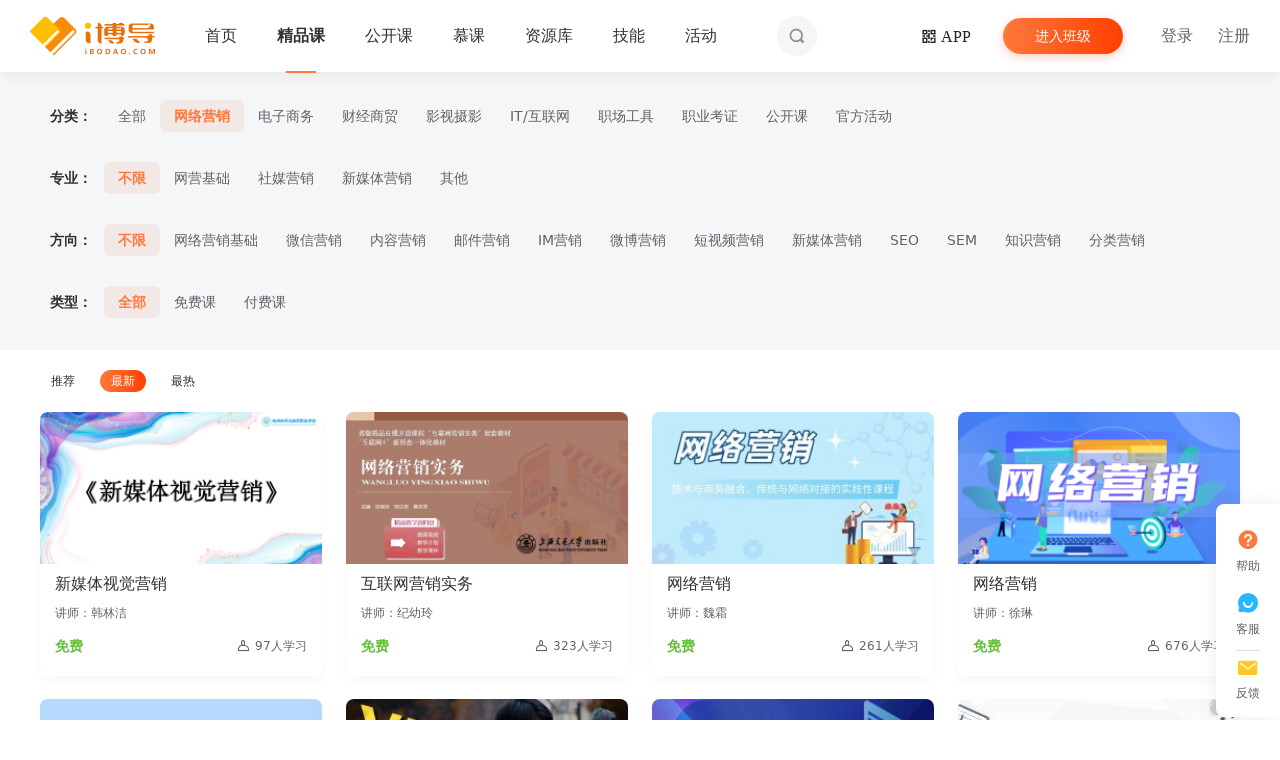

--- FILE ---
content_type: text/html; charset=UTF-8
request_url: https://www.ibodao.com/course/list?id=1
body_size: 14906
content:
<!DOCTYPE html>
<html lang="cmn">

<head>
    <meta charset="UTF-8">
    <meta name="viewport" content="width=device-width, initial-scale=1.0">
    <meta http-equiv="X-UA-Compatible" content="ie=edge">
    <meta name="csrf-token" content="WXu0SyCQu71XIDgDdmRw1sISmuIlQEzb5GPE9JHr">
    <title>精品课列表 - i博导 - 教学平台</title>
    <link rel="icon" href="https://ibodao-nc.obs.cn-east-3.myhuaweicloud.com/static/images/favicon.ico?id=fd3fd53b35fca781d524c1b381372960" type="image/x-ico">
    <link href="https://ibodao-nc.obs.cn-east-3.myhuaweicloud.com/static/js/lib/bootstrap/bootstrap.min.css?id=abe91756d18b7cd60871a2f47c1e8192" rel="stylesheet">
    <link rel="stylesheet" href="https://ibodao-nc.obs.cn-east-3.myhuaweicloud.com/static/theme/index.css">
    
    <link rel="stylesheet" href="https://ibodao-nc.obs.cn-east-3.myhuaweicloud.com/static/iconfont/iconfont.css?id=511d5af81ef7c3bed35f8b495aa10926?id=20260117">
    <link rel="stylesheet" href="https://ibodao-nc.obs.cn-east-3.myhuaweicloud.com/static/css/app.css?id=470c590240feabfad5a85e5b18fff570">
    
    <link href="https://ibodao-nc.obs.cn-east-3.myhuaweicloud.com/static/js/lib/quill/quill.snow.min.css?id=58393078139f06a4e3d3282744f70fe5" rel="stylesheet">
    
    <link rel="stylesheet" href="https://ibodao-nc.obs.cn-east-3.myhuaweicloud.com/static/css/intro/introjs.css?id=27a65a56a1843859fb34af41fe001d74">

    
    
    <style>
        .introjs-tooltip-title {
            font-weight: 400;
            font-size: 16px;
        }

        .introjs-tooltiptext {
            color: #909499;
            font-size: 14px;
        }

        .introjs-tooltipbuttons {
            border-top: 0;
            padding: 0 20px 20px 0;
            display: flex;
            justify-content: flex-end;
        }

        .introjs-skipbutton {
            /* display: none; */
        }

        .introjs-prevbutton {
            float: none;
            margin-right: 10px;
        }


        .introjs-nextbutton {
            float: none;
        }

        .introjs-tooltip {
            border-radius: 8px;
        }

        .introjs-button {
            background: #fe6e36;
            color: #fff;
            border: 0;
        }

        .introjs-tooltiptext {
            padding: 10px 20px 20px;
        }

        .introjs-button.introjs-prevbutton {

            color: #9e9e9e;
            background: #fff;
        }

        .introjs-button.introjs-disabled {
            color: #9e9e9e;
            border-color: #bdbdbd;
            -webkit-box-shadow: none;
            box-shadow: none;
            cursor: default;
            background-color: #f4f4f4;
            background-image: none;
            text-decoration: none;
        }

        .introjs-button:focus {
            border: 0;
            outline: 0;
            text-decoration: none;
            background: #fe6e36;

            /* -webkit-box-shadow: 0 0 0 0.2rem rgb(158 158 158 / 50%); */
            box-shadow: none;
            /* border: 1px solid #616161; */
            color: #fff;
        }

        .introjs-button:not(.introjs-disabled):hover {
            outline: 0;
            text-decoration: none;
            box-shadow: none;
            color: #fff;
            background-color: rgba(254, 110, 54, 0.8);
        }

        .introjs-skipbutton {
            padding: 0;
        }

        .introjs-helperLayer {
            box-shadow: rgb(33 33 33 / 50%) 0px 0px 0px 5000px !important;
        }

        .old-version-btn {
            border: 1px solid #ddd;
            padding: 4px 15px;
            border-radius: 30px;
            font-size: 12px;
            color: #666;
        }

        .old-version-btn:hover {
            border-color: #ccc;
            color: #444;
        }

        .ad-container {
            position: fixed;
            top: 0;
            right: 0;
            bottom: 0;
            left: 0;
            z-index: 9999;
            background: rgba(0, 0, 0, 0.8);
            display: flex;
            justify-content: center;
            align-items: center;
        }

        .ad-container .ad-container__img {
            max-width: 80vw;
            max-height: 80vh;
            object-fit: contain;
        }

        .ad-container .close-btn {
            position: absolute;
            right: 0;
            top: 0;
            transform: translate(40px, 0);
            height: 30px;
            width: 30px;
            background: #abababab;
            display: flex;
            color: #fff;
            justify-content: center;
            align-items: center;
            font-weight: bolder;
            font-size: 20px;
            cursor: pointer;
        }

        .ad-container .close-btn:hover {
            opacity: 0.80;
        }

        .el-popover__title {
            display: flex;
            justify-content: center;
        }
    </style>
        <link rel="stylesheet" href="https://ibodao-nc.obs.cn-east-3.myhuaweicloud.com/static/css/course/course-list.css?id=bcc832ea31d952896960b87756666af2">
    <style>
        #main {
            background: #fff;
        }
    </style>
    </head>
<body class="lang-zh_CN">
    <header class="top-nav-bar">
                                    <div class="logo">
                    <a href="https://www.ibodao.com">
                        <img src="https://ibodao-nc.obs.cn-east-3.myhuaweicloud.com/uploads/2025/11-07/690d8eadee41d.png"
                            alt="i博导 - 教学平台"
                            style="height:40px" />
                    </a>
                </div>
            
            <div class="navs flex-grow-1">
                <div class="navs-item  nav-intro-home-index">
            <a href="/"
                class="navs-item__link"                 id="nav-1">首页</a>
        </div>
                <div class="navs-item actived nav-intro-course">
            <a href="/course"
                class="navs-item__link"                 id="nav-2">精品课</a>
        </div>
                <div class="navs-item  nav-intro-open_course">
            <a href="/open_course"
                class="navs-item__link"                 id="nav-6">公开课</a>
        </div>
                <div class="navs-item  nav-intro-imooc">
            <a href="/imooc"
                class="navs-item__link"                 id="nav-3">慕课</a>
        </div>
                <div class="navs-item  nav-intro-shared">
            <a href="/shared/package"
                class="navs-item__link"                 id="nav-4">资源库</a>
        </div>
                <div class="navs-item  nav-intro-actual_task-
sport">
            <a href="#"
                class="navs-item__link"                 id="nav-7">技能</a>
        </div>
                <div class="navs-item  nav-intro-common-article">
            <a href="/common/articles"
                class="navs-item__link"                 id="nav-10">活动</a>
        </div>
    
<style>
    @media  screen and (max-width: 1540px) {
        .search-bar .tpl-nav-search-bar {
            width: 40px !important;
            height: 40px;
            border-radius: 50%;
            overflow: hidden;
        }
        .search-bar .tpl-nav-search-bar .el-input {
            display: none;
        }
        .navs .tpl-nav-search-bar > span {
            right: 2px !important;
        }
    }
</style>

<div class="search-bar">
    <div class="tpl-nav-search-bar" id="nav-search-bar">
        <!--这里无业务逻辑，被vue接管了-->
                <div class="el-input">
            <div class="el-dropdown">
                <span class=" el-dropdown-selfdefine"> 精品课 <i
                        class="icon icon-triangle-down"></i></span>
            </div>
            <input type="text" autocomplete="off" value=""
                placeholder="搜索感兴趣的精品课" class="el-input__inner">
        </div>
        <span class="icon icon-sousuo"></span>
    </div>
</div>
            </div>
                <div class="right-panel">
                                                <div class="right-pannel-item app-download-icon">
                        <i class="icon icon-barcode" id="app-down"> APP</i>
                    </div>
                
                <div class="right-panel-item">
                    <a href="https://www.ibodao.com/iclass" class="item-iclass">进入班级</a>
                </div>
                                    <div class="right-panel-item login-panel">
                                    <a href="https://www.ibodao.com/cas/login" class="text-link">登录</a>
                    <a href="https://www.ibodao.com/cas/register" class="text-link">注册</a>
                            </div>

                    </div>
    </header>

    <main id="main">
        
    <div class="filter-wrap">
        <div class="filter-box width-fit">
            <div class="filter-item direction">
                <span class="label">分类：</span>
                <div class="data-list">
                    <ul>
                        <li class=" " style="order: 0;"><a
                                href="https://www.ibodao.com/course/list">全部</a>
                        </li>
                                                    <li class=" focus  "><a
                                    href="https://www.ibodao.com/course/list?id=1">网络营销</a>
                            </li>
                                                    <li class=" "><a
                                    href="https://www.ibodao.com/course/list?id=2">电子商务</a>
                            </li>
                                                    <li class=" "><a
                                    href="https://www.ibodao.com/course/list?id=286">财经商贸</a>
                            </li>
                                                    <li class=" "><a
                                    href="https://www.ibodao.com/course/list?id=222">影视摄影</a>
                            </li>
                                                    <li class=" "><a
                                    href="https://www.ibodao.com/course/list?id=221">IT/互联网</a>
                            </li>
                                                    <li class=" "><a
                                    href="https://www.ibodao.com/course/list?id=140">职场工具</a>
                            </li>
                                                    <li class=" "><a
                                    href="https://www.ibodao.com/course/list?id=223">职业考证</a>
                            </li>
                                                    <li class=" "><a
                                    href="https://www.ibodao.com/course/list?id=224">公开课</a>
                            </li>
                                                    <li class=" "><a
                                    href="https://www.ibodao.com/course/list?id=225">官方活动</a>
                            </li>
                                            </ul>
                </div>
            </div>
            <div class="filter-item profession">
                <span class="label">专业：</span>
                <div class="data-list">
                    <ul>
                        <li class=" focus  " style="order: 0;"><a
                                href="https://www.ibodao.com/course/list?id=1">不限</a>
                        </li>
                                                    <li class=" "><a
                                    href="https://www.ibodao.com/course/list?id=1&amp;sec_id=277">网营基础</a>
                            </li>
                                                    <li class=" "><a
                                    href="https://www.ibodao.com/course/list?id=1&amp;sec_id=279">社媒营销</a>
                            </li>
                                                    <li class=" "><a
                                    href="https://www.ibodao.com/course/list?id=1&amp;sec_id=37">新媒体营销</a>
                            </li>
                                                    <li class=" "><a
                                    href="https://www.ibodao.com/course/list?id=1&amp;sec_id=36">其他</a>
                            </li>
                        
                    </ul>
                </div>
            </div>
            <div class="filter-item cate-level-3">
                <span class="label">方向：</span>
                <div class="data-list">
                    <ul>
                        <li class=" focus  " style="order: 0;"><a
                                href="https://www.ibodao.com/course/list?id=1">不限</a>
                        </li>
                                                    <li class=" "><a
                                    href="https://www.ibodao.com/course/list?id=1&amp;sec_id=277&amp;third_id=278">网络营销基础</a>
                            </li>
                                                    <li class=" "><a
                                    href="https://www.ibodao.com/course/list?id=1&amp;sec_id=279&amp;third_id=11">微信营销</a>
                            </li>
                                                    <li class=" "><a
                                    href="https://www.ibodao.com/course/list?id=1&amp;sec_id=279&amp;third_id=167">内容营销</a>
                            </li>
                                                    <li class=" "><a
                                    href="https://www.ibodao.com/course/list?id=1&amp;sec_id=279&amp;third_id=13">邮件营销</a>
                            </li>
                                                    <li class=" "><a
                                    href="https://www.ibodao.com/course/list?id=1&amp;sec_id=279&amp;third_id=280">IM营销</a>
                            </li>
                                                    <li class=" "><a
                                    href="https://www.ibodao.com/course/list?id=1&amp;sec_id=37&amp;third_id=12">微博营销</a>
                            </li>
                                                    <li class=" "><a
                                    href="https://www.ibodao.com/course/list?id=1&amp;sec_id=37&amp;third_id=281">短视频营销</a>
                            </li>
                                                    <li class=" "><a
                                    href="https://www.ibodao.com/course/list?id=1&amp;sec_id=37&amp;third_id=297">新媒体营销</a>
                            </li>
                                                    <li class=" "><a
                                    href="https://www.ibodao.com/course/list?id=1&amp;sec_id=36&amp;third_id=10">SEO</a>
                            </li>
                                                    <li class=" "><a
                                    href="https://www.ibodao.com/course/list?id=1&amp;sec_id=36&amp;third_id=282">SEM</a>
                            </li>
                                                    <li class=" "><a
                                    href="https://www.ibodao.com/course/list?id=1&amp;sec_id=36&amp;third_id=283">知识营销</a>
                            </li>
                                                    <li class=" "><a
                                    href="https://www.ibodao.com/course/list?id=1&amp;sec_id=36&amp;third_id=284">分类营销</a>
                            </li>
                                            </ul>
                </div>
            </div>
            <div class="filter-item type">
                <span class="label">类型：</span>
                <div class="data-list">
                    <ul>
                        <li class=" focus  ">
                            <a
                                href="https://www.ibodao.com/course/list?id=1">全部</a>
                        </li>
                        <li class=" ">
                            <a
                                href="https://www.ibodao.com/course/list?id=1&amp;is_charge=0">免费课</a>
                        </li>
                        <li class=" ">
                            <a
                                href="https://www.ibodao.com/course/list?id=1&amp;is_charge=1">付费课</a>
                        </li>
                    </ul>
                </div>
            </div>
        </div>
    </div>
    <div class="content">
        <div class="body width-fit" style="padding-bottom: 50px;">
            <div class="sort-box">
                <div class="sort-box-left">
                    <a class=""
                    href="https://www.ibodao.com/course/list?id=1&amp;type=recommend">推荐</a>
                    <a class=" on "
                    href="https://www.ibodao.com/course/list?id=1&amp;type=newest">最新</a>
                    <a class=""
                    href="https://www.ibodao.com/course/list?id=1&amp;type=hot">最热</a>
                </div>
                            </div>
            <div class="course-list clearfix">
                                                            <a href="https://www.ibodao.com/course/6912b5fa95020" class="item"
                           target="_blank">
                            <div class="cover">
                                <img class="cover__img"
                                     src="https://ibodao-nc.obs.cn-east-3.myhuaweicloud.com/uploads/2025/11-11/6912b5ecd944d.png?x-image-process=image/resize,m_pad,w_270"
                                     alt="">
                            </div>
                            <p class="title">新媒体视觉营销</p>
                            <p class="author">
                                <span title="讲师：韩林洁">讲师：韩林洁</span>
                            </p>
                            <p class="operation">
                                                                                                            <span class="price">免费</span>
                                                                                                    <span class="num">
                                                                        <i class="icon icon-user1"></i>97人学习
                                                                    </span>
                            </p>
                        </a>
                                            <a href="https://www.ibodao.com/course/6776336feab37" class="item"
                           target="_blank">
                            <div class="cover">
                                <img class="cover__img"
                                     src="https://ibodao-nc.obs.cn-east-3.myhuaweicloud.com/uploads/2025/01-08/677e24217185b.png?x-image-process=image/resize,m_pad,w_270"
                                     alt="">
                            </div>
                            <p class="title">互联网营销实务</p>
                            <p class="author">
                                <span title="讲师：纪幼玲">讲师：纪幼玲</span>
                            </p>
                            <p class="operation">
                                                                                                            <span class="price">免费</span>
                                                                                                    <span class="num">
                                                                        <i class="icon icon-user1"></i>323人学习
                                                                    </span>
                            </p>
                        </a>
                                            <a href="https://www.ibodao.com/course/676cb5b85c785" class="item"
                           target="_blank">
                            <div class="cover">
                                <img class="cover__img"
                                     src="https://ibodao-nc.obs.cn-east-3.myhuaweicloud.com/uploads/2024/12-26/676d22374e835.jpg?x-image-process=image/resize,m_pad,w_270"
                                     alt="">
                            </div>
                            <p class="title">网络营销</p>
                            <p class="author">
                                <span title="讲师：魏霜">讲师：魏霜</span>
                            </p>
                            <p class="operation">
                                                                                                            <span class="price">免费</span>
                                                                                                    <span class="num">
                                                                        <i class="icon icon-user1"></i>261人学习
                                                                    </span>
                            </p>
                        </a>
                                            <a href="https://www.ibodao.com/course/660cbcde4db3d" class="item"
                           target="_blank">
                            <div class="cover">
                                <img class="cover__img"
                                     src="https://ibodao-nc.obs.cn-east-3.myhuaweicloud.com/uploads/2024/04-03/660cf9ccd9359.png?x-image-process=image/resize,m_pad,w_270"
                                     alt="">
                            </div>
                            <p class="title">网络营销</p>
                            <p class="author">
                                <span title="讲师：徐琳">讲师：徐琳</span>
                            </p>
                            <p class="operation">
                                                                                                            <span class="price">免费</span>
                                                                                                    <span class="num">
                                                                        <i class="icon icon-user1"></i>676人学习
                                                                    </span>
                            </p>
                        </a>
                                            <a href="https://www.ibodao.com/course/653bb00921e7d" class="item"
                           target="_blank">
                            <div class="cover">
                                <img class="cover__img"
                                     src="https://ibodao-nc.obs.cn-east-3.myhuaweicloud.com/uploads/2024/03-29/66062879553a9.png?x-image-process=image/resize,m_pad,w_270"
                                     alt="">
                            </div>
                            <p class="title">网络营销(在线录制资源)</p>
                            <p class="author">
                                <span title="讲师：张琪，刘锐敏，佟哲">讲师：张琪，刘锐敏，佟哲</span>
                            </p>
                            <p class="operation">
                                                                                                            <span class="price">免费</span>
                                                                                                    <span class="num">
                                                                        <i class="icon icon-user1"></i>528人学习
                                                                    </span>
                            </p>
                        </a>
                                            <a href="https://www.ibodao.com/course/63c2450f7d8bd" class="item"
                           target="_blank">
                            <div class="cover">
                                <img class="cover__img"
                                     src="https://ibodao-nc.obs.cn-east-3.myhuaweicloud.com/uploads/2023/01-14/63c243558c66d.jpg?x-image-process=image/resize,m_pad,w_270"
                                     alt="">
                            </div>
                            <p class="title">VLOG拍摄剪辑技巧</p>
                            <p class="author">
                                <span title="讲师：夸利亚Qualia">讲师：夸利亚Qualia</span>
                            </p>
                            <p class="operation">
                                                                                                            <span class="price">免费</span>
                                                                                                    <span class="num">
                                                                        <i class="icon icon-user1"></i>1768人学习
                                                                    </span>
                            </p>
                        </a>
                                            <a href="https://www.ibodao.com/course/6305f5265735e" class="item"
                           target="_blank">
                            <div class="cover">
                                <img class="cover__img"
                                     src="https://ibodao-nc.obs.cn-east-3.myhuaweicloud.com/uploads/2022/08-25/630735a5a0346.jpg?x-image-process=image/resize,m_pad,w_270"
                                     alt="">
                            </div>
                            <p class="title">网络营销</p>
                            <p class="author">
                                <span title="讲师：i博导-精品课">讲师：i博导-精品课</span>
                            </p>
                            <p class="operation">
                                                                                                            <span class="price">免费</span>
                                                                                                    <span class="num">
                                                                        <i class="icon icon-user1"></i>2649人学习
                                                                    </span>
                            </p>
                        </a>
                                            <a href="https://www.ibodao.com/course/6305f4d416ccc" class="item"
                           target="_blank">
                            <div class="cover">
                                <img class="cover__img"
                                     src="https://ibodao-nc.obs.cn-east-3.myhuaweicloud.com/uploads/2022/08-25/630732e04ab1c.jpg?x-image-process=image/resize,m_pad,w_270"
                                     alt="">
                            </div>
                            <p class="title">新媒体营销</p>
                            <p class="author">
                                <span title="讲师：韩钰萱">讲师：韩钰萱</span>
                            </p>
                            <p class="operation">
                                                                                                            <span class="price">免费</span>
                                                                                                    <span class="num">
                                                                        <i class="icon icon-user1"></i>7086人学习
                                                                    </span>
                            </p>
                        </a>
                                            <a href="https://www.ibodao.com/course/27794b84a" class="item"
                           target="_blank">
                            <div class="cover">
                                <img class="cover__img"
                                     src="//ibodao-file.obs.cn-east-3.myhuaweicloud.com/Public/uploads/images/2022/course/703529.png?x-image-process=image/resize,m_pad,w_270"
                                     alt="">
                            </div>
                            <p class="title">抖音店铺开播前必备事项</p>
                            <p class="author">
                                <span title="讲师：深蓝">讲师：深蓝</span>
                            </p>
                            <p class="operation">
                                                                                                            <span class="price">免费</span>
                                                                                                    <span class="num">
                                                                        <i class="icon icon-user1"></i>430人学习
                                                                    </span>
                            </p>
                        </a>
                                            <a href="https://www.ibodao.com/course/27790122a" class="item"
                           target="_blank">
                            <div class="cover">
                                <img class="cover__img"
                                     src="//ibodao-file.obs.cn-east-3.myhuaweicloud.com/Public/uploads/images/2022/course/703517.jpg?x-image-process=image/resize,m_pad,w_270"
                                     alt="">
                            </div>
                            <p class="title">自媒体营销《小程序认知与搭建》</p>
                            <p class="author">
                                <span title="讲师：凡科网">讲师：凡科网</span>
                            </p>
                            <p class="operation">
                                                                                                            <span class="price">免费</span>
                                                                                                    <span class="num">
                                                                        <i class="icon icon-user1"></i>212人学习
                                                                    </span>
                            </p>
                        </a>
                                            <a href="https://www.ibodao.com/course/2778fd3fa" class="item"
                           target="_blank">
                            <div class="cover">
                                <img class="cover__img"
                                     src="//ibodao-file.obs.cn-east-3.myhuaweicloud.com/Public/uploads/images/2022/course/703514.jpg?x-image-process=image/resize,m_pad,w_270"
                                     alt="">
                            </div>
                            <p class="title">新媒体营销《H5营销与创作》</p>
                            <p class="author">
                                <span title="讲师：凡科网">讲师：凡科网</span>
                            </p>
                            <p class="operation">
                                                                                                            <span class="price">免费</span>
                                                                                                    <span class="num">
                                                                        <i class="icon icon-user1"></i>255人学习
                                                                    </span>
                            </p>
                        </a>
                                            <a href="https://www.ibodao.com/course/2778fc06a" class="item"
                           target="_blank">
                            <div class="cover">
                                <img class="cover__img"
                                     src="//ibodao-file.obs.cn-east-3.myhuaweicloud.com/Public/uploads/images/2022/course/703513.jpg?x-image-process=image/resize,m_pad,w_270"
                                     alt="">
                            </div>
                            <p class="title">网络营销《线上活动营销与策划》</p>
                            <p class="author">
                                <span title="讲师：凡科网">讲师：凡科网</span>
                            </p>
                            <p class="operation">
                                                                                                            <span class="price">免费</span>
                                                                                                    <span class="num">
                                                                        <i class="icon icon-user1"></i>229人学习
                                                                    </span>
                            </p>
                        </a>
                                            <a href="https://www.ibodao.com/course/2778f52da" class="item"
                           target="_blank">
                            <div class="cover">
                                <img class="cover__img"
                                     src="//ibodao-file.obs.cn-east-3.myhuaweicloud.com/Public/uploads/images/2022/course/703508.jpg?x-image-process=image/resize,m_pad,w_270"
                                     alt="">
                            </div>
                            <p class="title">抖音运营技巧与内容创作</p>
                            <p class="author">
                                <span title="讲师：师爷">讲师：师爷</span>
                            </p>
                            <p class="operation">
                                                                                                            <span class="price">免费</span>
                                                                                                    <span class="num">
                                                                        <i class="icon icon-user1"></i>429人学习
                                                                    </span>
                            </p>
                        </a>
                                            <a href="https://www.ibodao.com/course/2778ee3aa" class="item"
                           target="_blank">
                            <div class="cover">
                                <img class="cover__img"
                                     src="//ibodao-file.obs.cn-east-3.myhuaweicloud.com/Public/uploads/images/2022/course/703502.jpg?x-image-process=image/resize,m_pad,w_270"
                                     alt="">
                            </div>
                            <p class="title">小程序商城搭建与推广</p>
                            <p class="author">
                                <span title="讲师：凡科网">讲师：凡科网</span>
                            </p>
                            <p class="operation">
                                                                                                            <span class="price">免费</span>
                                                                                                    <span class="num">
                                                                        <i class="icon icon-user1"></i>109人学习
                                                                    </span>
                            </p>
                        </a>
                                            <a href="https://www.ibodao.com/course/2778ebc9a" class="item"
                           target="_blank">
                            <div class="cover">
                                <img class="cover__img"
                                     src="//ibodao-file.obs.cn-east-3.myhuaweicloud.com/Public/uploads/images/2022/course/703500.png?x-image-process=image/resize,m_pad,w_270"
                                     alt="">
                            </div>
                            <p class="title">短视频运营基础</p>
                            <p class="author">
                                <span title="讲师：i博导原创课">讲师：i博导原创课</span>
                            </p>
                            <p class="operation">
                                                                                                            <span class="price">免费</span>
                                                                                                    <span class="num">
                                                                        <i class="icon icon-user1"></i>2010人学习
                                                                    </span>
                            </p>
                        </a>
                                            <a href="https://www.ibodao.com/course/27788ba9a" class="item"
                           target="_blank">
                            <div class="cover">
                                <img class="cover__img"
                                     src="//ibodao-file.obs.cn-east-3.myhuaweicloud.com/Public/uploads/images/2022/course/703478.png?x-image-process=image/resize,m_pad,w_270"
                                     alt="">
                            </div>
                            <p class="title">新媒体营销</p>
                            <p class="author">
                                <span title="讲师：湖南信息职业技术学院新媒体营销教学团队">讲师：湖南信息职业技术学院新媒体营销教学团队</span>
                            </p>
                            <p class="operation">
                                                                                                            <span class="price">免费</span>
                                                                                                    <span class="num">
                                                                        <i class="icon icon-user1"></i>569人学习
                                                                    </span>
                            </p>
                        </a>
                                            <a href="https://www.ibodao.com/course/27780ceaa" class="item"
                           target="_blank">
                            <div class="cover">
                                <img class="cover__img"
                                     src="//ibodao-file.obs.cn-east-3.myhuaweicloud.com/Public/uploads/images/2022/course/703439.png?x-image-process=image/resize,m_pad,w_270"
                                     alt="">
                            </div>
                            <p class="title">排版+软文，开启新媒体之门</p>
                            <p class="author">
                                <span title="讲师：i博导原创课">讲师：i博导原创课</span>
                            </p>
                            <p class="operation">
                                                                                                            <span class="price">免费</span>
                                                                                                    <span class="num">
                                                                        <i class="icon icon-user1"></i>2017人学习
                                                                    </span>
                            </p>
                        </a>
                                            <a href="https://www.ibodao.com/course/2777f6cea" class="item"
                           target="_blank">
                            <div class="cover">
                                <img class="cover__img"
                                     src="//ibodao-file.obs.cn-east-3.myhuaweicloud.com/Public/uploads/images/2022/course/703418.png?x-image-process=image/resize,m_pad,w_270"
                                     alt="">
                            </div>
                            <p class="title">搜索引擎营销</p>
                            <p class="author">
                                <span title="讲师：欧亚学院精品课">讲师：欧亚学院精品课</span>
                            </p>
                            <p class="operation">
                                                                                                            <span class="price">免费</span>
                                                                                                    <span class="num">
                                                                        <i class="icon icon-user1"></i>128人学习
                                                                    </span>
                            </p>
                        </a>
                                            <a href="https://www.ibodao.com/course/2777d7a0a" class="item"
                           target="_blank">
                            <div class="cover">
                                <img class="cover__img"
                                     src="//ibodao-file.obs.cn-east-3.myhuaweicloud.com/Public/uploads/images/2022/course/703404.png?x-image-process=image/resize,m_pad,w_270"
                                     alt="">
                            </div>
                            <p class="title">网络营销全新认知</p>
                            <p class="author">
                                <span title="讲师：i博导原创课">讲师：i博导原创课</span>
                            </p>
                            <p class="operation">
                                                                                                            <span class="price">免费</span>
                                                                                                    <span class="num">
                                                                        <i class="icon icon-user1"></i>804人学习
                                                                    </span>
                            </p>
                        </a>
                                            <a href="https://www.ibodao.com/course/2777c498a" class="item"
                           target="_blank">
                            <div class="cover">
                                <img class="cover__img"
                                     src="//ibodao-file.obs.cn-east-3.myhuaweicloud.com/Public/uploads/images/2022/course/869.png?x-image-process=image/resize,m_pad,w_270"
                                     alt="">
                            </div>
                            <p class="title">微信排版入门攻略</p>
                            <p class="author">
                                <span title="讲师：135编辑器">讲师：135编辑器</span>
                            </p>
                            <p class="operation">
                                                                                                            <span class="price">免费</span>
                                                                                                    <span class="num">
                                                                        <i class="icon icon-user1"></i>141人学习
                                                                    </span>
                            </p>
                        </a>
                                            <a href="https://www.ibodao.com/course/2777c14ba" class="item"
                           target="_blank">
                            <div class="cover">
                                <img class="cover__img"
                                     src="//ibodao-file.obs.cn-east-3.myhuaweicloud.com/Public/uploads/images/2022/course/866.png?x-image-process=image/resize,m_pad,w_270"
                                     alt="">
                            </div>
                            <p class="title">新媒体营销</p>
                            <p class="author">
                                <span title="讲师：冷玉芳">讲师：冷玉芳</span>
                            </p>
                            <p class="operation">
                                                                                                            <span class="price">免费</span>
                                                                                                    <span class="num">
                                                                        <i class="icon icon-user1"></i>177人学习
                                                                    </span>
                            </p>
                        </a>
                                            <a href="https://www.ibodao.com/course/2777bef6a" class="item"
                           target="_blank">
                            <div class="cover">
                                <img class="cover__img"
                                     src="//ibodao-file.obs.cn-east-3.myhuaweicloud.com/Public/uploads/images/2022/course/864.png?x-image-process=image/resize,m_pad,w_270"
                                     alt="">
                            </div>
                            <p class="title">大咖带你玩转企业SEO搜索引擎优化</p>
                            <p class="author">
                                <span title="讲师：黑马程序员">讲师：黑马程序员</span>
                            </p>
                            <p class="operation">
                                                                                                            <span class="price">免费</span>
                                                                                                    <span class="num">
                                                                        <i class="icon icon-user1"></i>172人学习
                                                                    </span>
                            </p>
                        </a>
                                            <a href="https://www.ibodao.com/course/2777bdcda" class="item"
                           target="_blank">
                            <div class="cover">
                                <img class="cover__img"
                                     src="//ibodao-file.obs.cn-east-3.myhuaweicloud.com/Public/uploads/images/2022/course/863.png?x-image-process=image/resize,m_pad,w_270"
                                     alt="">
                            </div>
                            <p class="title">0基础五天成为微信小程序运营大咖</p>
                            <p class="author">
                                <span title="讲师：黑马程序员">讲师：黑马程序员</span>
                            </p>
                            <p class="operation">
                                                                                                            <span class="price">免费</span>
                                                                                                    <span class="num">
                                                                        <i class="icon icon-user1"></i>61人学习
                                                                    </span>
                            </p>
                        </a>
                                            <a href="https://www.ibodao.com/course/2777bc78a" class="item"
                           target="_blank">
                            <div class="cover">
                                <img class="cover__img"
                                     src="//ibodao-file.obs.cn-east-3.myhuaweicloud.com/Public/uploads/images/2022/course/862.png?x-image-process=image/resize,m_pad,w_270"
                                     alt="">
                            </div>
                            <p class="title">人人都能学会的自媒体创业技术</p>
                            <p class="author">
                                <span title="讲师：黑马程序员">讲师：黑马程序员</span>
                            </p>
                            <p class="operation">
                                                                                                            <span class="price">免费</span>
                                                                                                    <span class="num">
                                                                        <i class="icon icon-user1"></i>77人学习
                                                                    </span>
                            </p>
                        </a>
                                            <a href="https://www.ibodao.com/course/2777baf2a" class="item"
                           target="_blank">
                            <div class="cover">
                                <img class="cover__img"
                                     src="//ibodao-file.obs.cn-east-3.myhuaweicloud.com/Public/uploads/images/2022/course/861.png?x-image-process=image/resize,m_pad,w_270"
                                     alt="">
                            </div>
                            <p class="title">0基础小白快速入门社群运营</p>
                            <p class="author">
                                <span title="讲师：黑马程序员">讲师：黑马程序员</span>
                            </p>
                            <p class="operation">
                                                                                                            <span class="price">免费</span>
                                                                                                    <span class="num">
                                                                        <i class="icon icon-user1"></i>144人学习
                                                                    </span>
                            </p>
                        </a>
                                            <a href="https://www.ibodao.com/course/2777abe0a" class="item"
                           target="_blank">
                            <div class="cover">
                                <img class="cover__img"
                                     src="//ibodao-file.obs.cn-east-3.myhuaweicloud.com/Public/uploads/images/2022/course/860.png?x-image-process=image/resize,m_pad,w_270"
                                     alt="">
                            </div>
                            <p class="title">抖音热门视频制作方法拆解</p>
                            <p class="author">
                                <span title="讲师：Trista">讲师：Trista</span>
                            </p>
                            <p class="operation">
                                                                                                            <span class="price">免费</span>
                                                                                                    <span class="num">
                                                                        <i class="icon icon-user1"></i>260人学习
                                                                    </span>
                            </p>
                        </a>
                                            <a href="https://www.ibodao.com/course/2777888ba" class="item"
                           target="_blank">
                            <div class="cover">
                                <img class="cover__img"
                                     src="//ibodao-file.obs.cn-east-3.myhuaweicloud.com/Public/uploads/images/2022/course/841.png?x-image-process=image/resize,m_pad,w_270"
                                     alt="">
                            </div>
                            <p class="title">短视频内容创作之流量变现的秘密 二</p>
                            <p class="author">
                                <span title="讲师：i博导原创课">讲师：i博导原创课</span>
                            </p>
                            <p class="operation">
                                                                                                            <span class="price">免费</span>
                                                                                                    <span class="num">
                                                                        <i class="icon icon-user1"></i>146人学习
                                                                    </span>
                            </p>
                        </a>
                                            <a href="https://www.ibodao.com/course/27778760a" class="item"
                           target="_blank">
                            <div class="cover">
                                <img class="cover__img"
                                     src="//ibodao-file.obs.cn-east-3.myhuaweicloud.com/Public/uploads/images/2022/course/840.png?x-image-process=image/resize,m_pad,w_270"
                                     alt="">
                            </div>
                            <p class="title">短视频内容创作之流量变现的秘密 一</p>
                            <p class="author">
                                <span title="讲师：i博导原创课">讲师：i博导原创课</span>
                            </p>
                            <p class="operation">
                                                                                                            <span class="price">免费</span>
                                                                                                    <span class="num">
                                                                        <i class="icon icon-user1"></i>126人学习
                                                                    </span>
                            </p>
                        </a>
                                            <a href="https://www.ibodao.com/course/27777af5a" class="item"
                           target="_blank">
                            <div class="cover">
                                <img class="cover__img"
                                     src="//ibodao-file.obs.cn-east-3.myhuaweicloud.com/Public/uploads/images/2022/course/831.png?x-image-process=image/resize,m_pad,w_270"
                                     alt="">
                            </div>
                            <p class="title">抖音背后的故事</p>
                            <p class="author">
                                <span title="讲师：张瀛">讲师：张瀛</span>
                            </p>
                            <p class="operation">
                                                                                                            <span class="price">免费</span>
                                                                                                    <span class="num">
                                                                        <i class="icon icon-user1"></i>153人学习
                                                                    </span>
                            </p>
                        </a>
                                            <a href="https://www.ibodao.com/course/2777683ca" class="item"
                           target="_blank">
                            <div class="cover">
                                <img class="cover__img"
                                     src="//ibodao-file.obs.cn-east-3.myhuaweicloud.com/Public/uploads/images/2022/course/825.png?x-image-process=image/resize,m_pad,w_270"
                                     alt="">
                            </div>
                            <p class="title">零基础用户3天带你入门新媒体营销</p>
                            <p class="author">
                                <span title="讲师：黑马程序员">讲师：黑马程序员</span>
                            </p>
                            <p class="operation">
                                                                                                            <span class="price">免费</span>
                                                                                                    <span class="num">
                                                                        <i class="icon icon-user1"></i>114人学习
                                                                    </span>
                            </p>
                        </a>
                                            <a href="https://www.ibodao.com/course/27774bd0a" class="item"
                           target="_blank">
                            <div class="cover">
                                <img class="cover__img"
                                     src="//ibodao-file.obs.cn-east-3.myhuaweicloud.com/Public/uploads/images/2022/course/796.png?x-image-process=image/resize,m_pad,w_270"
                                     alt="">
                            </div>
                            <p class="title">企业为什么要开展短视频营销</p>
                            <p class="author">
                                <span title="讲师：黑马程序员">讲师：黑马程序员</span>
                            </p>
                            <p class="operation">
                                                                                                            <span class="price">免费</span>
                                                                                                    <span class="num">
                                                                        <i class="icon icon-user1"></i>92人学习
                                                                    </span>
                            </p>
                        </a>
                                            <a href="https://www.ibodao.com/course/27774ab1a" class="item"
                           target="_blank">
                            <div class="cover">
                                <img class="cover__img"
                                     src="//ibodao-file.obs.cn-east-3.myhuaweicloud.com/Public/uploads/images/2022/course/795.png?x-image-process=image/resize,m_pad,w_270"
                                     alt="">
                            </div>
                            <p class="title">短视频运营杀手锏</p>
                            <p class="author">
                                <span title="讲师：黑马程序员">讲师：黑马程序员</span>
                            </p>
                            <p class="operation">
                                                                                                            <span class="price">免费</span>
                                                                                                    <span class="num">
                                                                        <i class="icon icon-user1"></i>115人学习
                                                                    </span>
                            </p>
                        </a>
                                            <a href="https://www.ibodao.com/course/2777498ba" class="item"
                           target="_blank">
                            <div class="cover">
                                <img class="cover__img"
                                     src="//ibodao-file.obs.cn-east-3.myhuaweicloud.com/Public/uploads/images/2022/course/794.png?x-image-process=image/resize,m_pad,w_270"
                                     alt="">
                            </div>
                            <p class="title">短视频播放破百万的技巧</p>
                            <p class="author">
                                <span title="讲师：黑马程序员">讲师：黑马程序员</span>
                            </p>
                            <p class="operation">
                                                                                                            <span class="price">免费</span>
                                                                                                    <span class="num">
                                                                        <i class="icon icon-user1"></i>160人学习
                                                                    </span>
                            </p>
                        </a>
                                            <a href="https://www.ibodao.com/course/2777483fa" class="item"
                           target="_blank">
                            <div class="cover">
                                <img class="cover__img"
                                     src="//ibodao-file.obs.cn-east-3.myhuaweicloud.com/Public/uploads/images/2022/course/793.png?x-image-process=image/resize,m_pad,w_270"
                                     alt="">
                            </div>
                            <p class="title">出奇制胜打造个人IP短视频内容心法</p>
                            <p class="author">
                                <span title="讲师：黑马程序员">讲师：黑马程序员</span>
                            </p>
                            <p class="operation">
                                                                                                            <span class="price">免费</span>
                                                                                                    <span class="num">
                                                                        <i class="icon icon-user1"></i>75人学习
                                                                    </span>
                            </p>
                        </a>
                                            <a href="https://www.ibodao.com/course/27774732a" class="item"
                           target="_blank">
                            <div class="cover">
                                <img class="cover__img"
                                     src="//ibodao-file.obs.cn-east-3.myhuaweicloud.com/Public/uploads/images/2022/course/792.png?x-image-process=image/resize,m_pad,w_270"
                                     alt="">
                            </div>
                            <p class="title">称霸抖音界的短视频10大引流绝招</p>
                            <p class="author">
                                <span title="讲师：黑马程序员">讲师：黑马程序员</span>
                            </p>
                            <p class="operation">
                                                                                                            <span class="price">免费</span>
                                                                                                    <span class="num">
                                                                        <i class="icon icon-user1"></i>179人学习
                                                                    </span>
                            </p>
                        </a>
                                            <a href="https://www.ibodao.com/course/27773e1ea" class="item"
                           target="_blank">
                            <div class="cover">
                                <img class="cover__img"
                                     src="//ibodao-file.obs.cn-east-3.myhuaweicloud.com/Public/uploads/images/2022/course/784.png?x-image-process=image/resize,m_pad,w_270"
                                     alt="">
                            </div>
                            <p class="title">微信公众号运营规划</p>
                            <p class="author">
                                <span title="讲师：黑马程序员">讲师：黑马程序员</span>
                            </p>
                            <p class="operation">
                                                                                                            <span class="price">免费</span>
                                                                                                    <span class="num">
                                                                        <i class="icon icon-user1"></i>135人学习
                                                                    </span>
                            </p>
                        </a>
                                            <a href="https://www.ibodao.com/course/277730fba" class="item"
                           target="_blank">
                            <div class="cover">
                                <img class="cover__img"
                                     src="//ibodao-file.obs.cn-east-3.myhuaweicloud.com/Public/uploads/images/2022/course/783.png?x-image-process=image/resize,m_pad,w_270"
                                     alt="">
                            </div>
                            <p class="title">SEM投放攻略基础篇</p>
                            <p class="author">
                                <span title="讲师：黑马程序员">讲师：黑马程序员</span>
                            </p>
                            <p class="operation">
                                                                                                            <span class="price">免费</span>
                                                                                                    <span class="num">
                                                                        <i class="icon icon-user1"></i>44人学习
                                                                    </span>
                            </p>
                        </a>
                                            <a href="https://www.ibodao.com/course/27772fe7a" class="item"
                           target="_blank">
                            <div class="cover">
                                <img class="cover__img"
                                     src="//ibodao-file.obs.cn-east-3.myhuaweicloud.com/Public/uploads/images/2022/course/782.png?x-image-process=image/resize,m_pad,w_270"
                                     alt="">
                            </div>
                            <p class="title">SEM投放基础</p>
                            <p class="author">
                                <span title="讲师：黑马程序员">讲师：黑马程序员</span>
                            </p>
                            <p class="operation">
                                                                                                            <span class="price">免费</span>
                                                                                                    <span class="num">
                                                                        <i class="icon icon-user1"></i>20人学习
                                                                    </span>
                            </p>
                        </a>
                                            <a href="https://www.ibodao.com/course/27772ed0a" class="item"
                           target="_blank">
                            <div class="cover">
                                <img class="cover__img"
                                     src="//ibodao-file.obs.cn-east-3.myhuaweicloud.com/Public/uploads/images/2022/course/781.png?x-image-process=image/resize,m_pad,w_270"
                                     alt="">
                            </div>
                            <p class="title">SEM投放攻略高级略</p>
                            <p class="author">
                                <span title="讲师：黑马程序员">讲师：黑马程序员</span>
                            </p>
                            <p class="operation">
                                                                                                            <span class="price">免费</span>
                                                                                                    <span class="num">
                                                                        <i class="icon icon-user1"></i>32人学习
                                                                    </span>
                            </p>
                        </a>
                                            <a href="https://www.ibodao.com/course/27772cada" class="item"
                           target="_blank">
                            <div class="cover">
                                <img class="cover__img"
                                     src="//ibodao-file.obs.cn-east-3.myhuaweicloud.com/Public/uploads/images/2022/course/779.png?x-image-process=image/resize,m_pad,w_270"
                                     alt="">
                            </div>
                            <p class="title">10w+爆款软文撰写技法</p>
                            <p class="author">
                                <span title="讲师：黑马程序员">讲师：黑马程序员</span>
                            </p>
                            <p class="operation">
                                                                                                            <span class="price">免费</span>
                                                                                                    <span class="num">
                                                                        <i class="icon icon-user1"></i>258人学习
                                                                    </span>
                            </p>
                        </a>
                                                </div>
            <div class="pagination lar-pagination">
        <div class="el-pagination is-background">
                        <button type="button" disabled="disabled" class="btn-prev"><i class="el-icon el-icon-arrow-left"></i></button>
                        <ul class="el-pager">
                                                            <li class="number active">
                            <a href="https://www.ibodao.com/course/list?id=1&amp;page=1">1</a>
                        </li>
                                                                                    <li class="number ">
                            <a href="https://www.ibodao.com/course/list?id=1&amp;page=2">2</a>
                        </li>
                                                    </ul>
                        <button type="button" class="btn-next">
                <a href="https://www.ibodao.com/course/list?id=1&amp;page=2"><i class="el-icon el-icon-arrow-right"></i></a>
            </button>
            
        </div>
    </div>

        </div>
    </div>
        
        <div id="ai-genie"></div>
    </main>

    <footer class="page-footer">
        <div class="page-footer__inner" >
    <div class="inner-left">
        <div>
            <strong>我们</strong>
            <span><a href="https://www.ibodao.com/common/static/about_us" target="_blank">关于我们</a></span>
            <span><a href="https://www.ibodao.com/common/static/contact_us" target="_blank">联系我们</a></span>
            <span><a href="https://www.ibodao.com/common/static/friendly_link" target="_blank">合作伙伴</a></span>
            <span><a href="https://www.ibodao.com/common/certs/search" target="_blank">证书查询</a></span>
        </div>

        <div>
            <strong>产品</strong>
            <span><a href="http://helper.ibodao.com/docs/show/1" target="_blank">使用帮助</a></span>
            <span><a href="https://www.ibodao.com/app/download" target="_blank">移动端</a></span>
            
            <span><a href="https://www.ibodao.com/common/static/service_terms" target="_blank">服务条款</a></span>
            <span><a href="https://www.ibodao.com/common/static/versions" target="_blank">更新日志</a></span>
        </div>

        <div>
            <strong>案例</strong>
            <span><a href="https://www.ibodao.com/common/static/teaching_case" target="_blank">教学使用案例</a></span>
            <span><a href="https://www.ibodao.com/common/static/cooperation_case" target="_blank">企业合作案例</a></span>
        </div>

        <div>
            <strong>i计划</strong>
            <span><a href="https://www.ibodao.com/common/static/expert_team" target="_blank">金牌导师计划</a></span>
            <span><a href="https://www.ibodao.com/common/static/enterprise_enter" target="_blank">实战企业计划</a></span>
        </div>

        <div class="last" id="ibodao_feedback">
            <strong>联系方式</strong>
            <p>客服：18500218978</p>
            <p>周一到周日：8:00 ~ 18:00</p>
            <p><a href="javascript:void(0);" @click="showSubmit">意见反馈</a></p>
            <p>
                <a href="http://wpa.qq.com/msgrd?v=3&uin=2918450351&site=qq&menu=yes" class="img-link" target="_blank">
                    <img src="https://ibodao-nc.obs.cn-east-3.myhuaweicloud.com/static/images/qq.png" alt="qq">
                </a>
                <a href="https://weibo.com/bdibodao" class="img-link" target="_blank">
                    <img src="https://ibodao-nc.obs.cn-east-3.myhuaweicloud.com/static/images/weibo.png" alt="weibo">
                </a>
            </p>
            <common-feedback :show.sync="isShow" :user-info="userInfo"></common-feedback>
        </div>
    </div>
    <div class="inner-right">
        <div class="service-inf">
            <img src="https://ibodao-nc.obs.cn-east-3.myhuaweicloud.com/static/images/service-id.png" alt="">
            <p>关注i博导服务号</p>
        </div>
    </div>
</div>
<div class="page-footer__bottom">
    <p>
        Copyright © 2013-2026 ibodao.com All Rights Reserved | 北京博导前程信息技术股份有限公司
    </p>
    <p>
        <a href="http://www.beian.gov.cn/portal/registerSystemInfo?recordcode=11010802022973" target="_blank"> 京公网安备11010802022973号</a> |
        <a href="https://beian.miit.gov.cn" target="_blank">京ICP备09019949号-9</a>  |
        <a href="http://ibodao-file.obs.cn-east-3.myhuaweicloud.com/Public/uploads/images/b2-20171584.jpg" target="_blank">增值电信业务经营许可证：京B2-20171584</a> |
        北京市海淀区上地东路35号院1号楼4层1-510
    </p>
</div>
    </footer>



<script src="https://ibodao-nc.obs.cn-east-3.myhuaweicloud.com/static/js/lib/bootstrap/bootstrap.bundle.min.js?id=0aa8d64e726c4a57adb5c88f9115996b"></script>
<script src="https://ibodao-nc.obs.cn-east-3.myhuaweicloud.com/static/js/lib/lodash/lodash.min.js?id=9becc40fb1d85d21d0ca38e2f7069511"></script>
<script src="https://ibodao-nc.obs.cn-east-3.myhuaweicloud.com/static/js/lib/quill/quill.min.js?id=929349222da793a2128c4d55bebc2adc"></script>
<script src="https://ibodao-nc.obs.cn-east-3.myhuaweicloud.com/static/js/lib/quill/quill-image-resize-module.min.js?id=ada35911588ae95afa3f6c3d69cec592"></script>

<script>
    window.user = null;
    window.$constants = {"AUTH_LEVEL_COMMONLY":0,"AUTH_LEVEL_PASSED":1,"AUTH_LEVEL_VIP":2,"AUTH_LEVEL_VIP_PLUS":3};
    if (window.user) {
        window.user.live_channel_id = 0;
    }
    //window.agora_config = null ;
    // window.mqtt_config = {"instance_id":"post-cn-i7m2fl5v60i","group_id":"GID_test","topic":"test"};
    window.laravel_echo_server = "https:\/\/beta.ibodao.com:6001";
    window.reg = [];
    window.deployment = {"is_deployment":false,"is_open_vip":true,"auth_code":null,"lang_select_enabled":true};
    window.lang = "zh_CN";
    window.language = {
        current_language: "zh_CN",
        open: !!"",
        languages : [{"key":"zh_CN","value":"\u4e2d\u6587","name":"\u4e2d\u6587","is_open":true,"ali_key":"zh"},{"key":"en","value":"English","name":"\u82f1\u8bed","is_open":true,"ali_key":"en"},{"key":"thai","value":"\u0e44\u0e17\u0e22","name":"\u6cf0\u8bed","is_open":true,"ali_key":"th"},{"key":"ru","value":"\u0420\u0443\u0441\u0441\u043a\u0438\u0439","name":"\u4fc4\u8bed","is_open":true,"ali_key":"ru"}]    };
    window.login_tip = "";
</script>
<script src="https://ibodao-nc.obs.cn-east-3.myhuaweicloud.com/static/js/lib/intro/intro.min.js?id=e48de130ad965f714d0d322811ad55bb"></script>

    <script src="https://ibodao-nc.obs.cn-east-3.myhuaweicloud.com/static/js/lib/vue.min.js?id=b21b8531847604ab5f2f5caaef51ba31" type="application/javascript"></script>

<script src="https://ibodao-nc.obs.cn-east-3.myhuaweicloud.com/static/js/lib/element-ui.min.js?id=9e698973153070b4244a3800773c68d4" type="application/javascript"></script>
<script src="https://ibodao-nc.obs.cn-east-3.myhuaweicloud.com/static/js/lib/moment.min.js?id=5c158b940513c7dc2ebd901455e9b63d" type="application/javascript"></script>
<script src="https://ibodao-nc.obs.cn-east-3.myhuaweicloud.com/static/js/lib/axios.min.js?id=45cbe3d18b7c2198a680656563a329b6" type="application/javascript"></script>

<script src="https://ibodao-nc.obs.cn-east-3.myhuaweicloud.com/static/js/lib/jquery.min.js?id=8fb8fee4fcc3cc86ff6c724154c49c42" type="application/javascript"></script>
<script src="https://ibodao-nc.obs.cn-east-3.myhuaweicloud.com/static/js/lib/composition-api/index.js?id=595b56d931b7c83777cf5637438fca98" type="application/javascript"></script>
<script src="https://ibodao-nc.obs.cn-east-3.myhuaweicloud.com/static/js/lib/echarts.min.js?id=c5ef426b883db4257694b21b88257a57" type="application/javascript"></script>
<script src="https://ibodao-nc.obs.cn-east-3.myhuaweicloud.com/static/js/lib/vue-echarts.umd.js?id=bddf51c51478d2a14c31b5bdb788a8c3" type="application/javascript"></script>


<script src="https://ibodao-nc.obs.cn-east-3.myhuaweicloud.com/socket.io.js" ></script>

<script src="https://ibodao-nc.obs.cn-east-3.myhuaweicloud.com/static/js/manifest.js?id=d8fd18347e21ce6401b2e3c8bac8c3a9"></script>
<script src="https://ibodao-nc.obs.cn-east-3.myhuaweicloud.com/static/js/vendor.js?id=03e0d2f3404c6bcfbee1e45890f5d35f"></script>
<script src="https://ibodao-nc.obs.cn-east-3.myhuaweicloud.com/static/js/app.js?id=2e98ec2d666cb426e4bc13afef0464cd"></script>

<script src="https://ibodao-nc.obs.cn-east-3.myhuaweicloud.com/static/js/lib/zh-CN.js" ></script>


<script>
    const lang_map = {
        'zh-CN' : 'zhCN',
        'en' : 'en',
        'thai' : 'th',
        'ru' : 'ruRU',
    };

    ELEMENT.locale(ELEMENT.lang[lang_map[window.lang]]);

    // document.addEventListener('contextmenu', function(e) {
    //     e.preventDefault(); // 阻止默认右键菜单
    // });
    
    // document.onkeydown = function(e) {
    //     e = e || window.event;
    //     if (
    //         e.keyCode === 123 || // F12
    //         (e.ctrlKey && e.shiftKey && e.keyCode === 73) || // Ctrl+Shift+I
    //         (e.ctrlKey && e.keyCode === 85) // Ctrl+U
    //     ) {
    //         return false;
    //     }
    // };

    // // 禁用拖拽图片
    // document.addEventListener('dragstart', function(e) {
    //     e.preventDefault();
    // });
</script>

    <script>
        const enter = function () {
            const ulStyle = window.getComputedStyle(this.querySelector('ul'));
            const height = parseInt(ulStyle.height, 10);
            console.log('ulHeight', height);
            if (height >= 52) {
                console.log(height);
                this.style =
                    `background:#fff;height: ${height + 10}px;z-index: 22; box-shadow: rgb(95 101 105 / 10%) 0px 12px 20px 0px;`;

            }
        };
        const out = function () {
            console.log('out')
            this.parentElement.style = '';
            this.style = '';
        };
        document.querySelectorAll('.filter-item').forEach(function (rec) {
            rec.addEventListener('mouseenter', enter);
            rec.addEventListener('mouseleave', out);
        });
    </script>
    <div id="common-right-box">
    <common-right-button :user-info="userInfo" kefu_qq="2918450351"
        kefu_mobile="18500218978" />
</div>


<script>
    new Vue({
        el: '#common-right-box',
        i18n: window.i18n,
        data() {
            return {
                isShow: false,
                userInfo: window.user
            };
        }
    });
</script>


    <script>

        const pageNavs = [{"id":1,"parent_id":0,"name":"\u9996\u9875","link_url":"\/","status":1,"open_window":0,"active_route_prefixes":"home.index","ordering":"1","created_at":"2021-08-03 11:01:39","updated_at":"2022-02-24 09:25:35","sub_cates":[]},{"id":2,"parent_id":0,"name":"\u7cbe\u54c1\u8bfe","link_url":"\/course","status":1,"open_window":0,"active_route_prefixes":"course.","ordering":"2","created_at":"2021-08-13 14:59:54","updated_at":"2022-09-09 15:42:58","sub_cates":[]},{"id":6,"parent_id":0,"name":"\u516c\u5f00\u8bfe","link_url":"\/open_course","status":1,"open_window":0,"active_route_prefixes":"open_course.","ordering":"3","created_at":"2022-02-08 11:16:47","updated_at":"2025-10-16 11:43:39","sub_cates":[]},{"id":3,"parent_id":0,"name":"\u6155\u8bfe","link_url":"\/imooc","status":1,"open_window":0,"active_route_prefixes":"imooc.","ordering":"4","created_at":"2021-08-13 15:00:17","updated_at":"2022-02-08 11:17:28","sub_cates":[]},{"id":4,"parent_id":0,"name":"\u8d44\u6e90\u5e93","link_url":"\/shared\/package","status":1,"open_window":0,"active_route_prefixes":"shared.","ordering":"5","created_at":"2021-08-13 15:00:32","updated_at":"2022-02-08 11:17:24","sub_cates":[]},{"id":7,"parent_id":0,"name":"\u6280\u80fd","link_url":"#","status":1,"open_window":0,"active_route_prefixes":"actual_task.\r\nsport.","ordering":"6","created_at":"2022-04-25 18:43:22","updated_at":"2022-07-19 09:25:21","sub_cates":[{"id":8,"parent_id":7,"name":"\u5b9e\u6218","link_url":"\/actual_task","status":1,"open_window":0,"active_route_prefixes":null,"ordering":"7","created_at":"2022-04-25 18:46:06","updated_at":"2025-10-16 11:43:52"},{"id":9,"parent_id":7,"name":"\u7ade\u6280","link_url":"\/sport","status":1,"open_window":0,"active_route_prefixes":null,"ordering":"8","created_at":"2022-05-30 18:41:04","updated_at":"2022-06-08 12:04:18"}]},{"id":10,"parent_id":0,"name":"\u6d3b\u52a8","link_url":"\/common\/articles","status":1,"open_window":0,"active_route_prefixes":"common.article.","ordering":"9","created_at":"2022-07-19 09:20:15","updated_at":"2022-11-22 18:19:26","sub_cates":[]}];
        if ($('#nav-search-bar').length > 0) {
            new Vue({
                el: '#nav-search-bar',
                i18n: window.i18n,
                template: `<nav-search-bar/>`
            });
        }
        for (let nav of pageNavs) {
            if (nav.sub_cates.length > 0) {
                let sub_menu_str = '';
                for (let sub of nav.sub_cates) {
                    sub_menu_str += `<el-dropdown-item><a href="${sub.link_url}"`;
                    sub_menu_str += (sub.open_window == 1 ? ' target="_blank"' : '') +
                        `>${sub.name}</a></el-dropdown-item>`;
                }
                if ($(`#nav-${nav.id}`).length > 0) {
                    new Vue({
                        el: `#nav-${nav.id}`,
                        i18n: window.i18n,
                        template: `<el-dropdown :show-timeout="0" placement="bottom">
                        <a class="navs-item__link">
                            ${nav.name}
                        </a>
                        <el-dropdown-menu slot="dropdown" class="topnav-dropdown-menu">
                            ${sub_menu_str}
                        </el-dropdown-menu>
                        </el-dropdown>`
                    });
                }
            }
        }
    </script>
<script>
    if($('#ibodao_feedback').length > 0) {
        new Vue({
            el: '#ibodao_feedback',
            i18n: window.i18n,
            data() {
                return {
                    isShow: false,
                    userInfo: window.user
                };
            },
            methods: {
                showSubmit() {
                    if (window.user === undefined) {
                        common.msg('error', "请先登录。");
                        return;
                    } else {
                        this.isShow = true;
                    }

                }
            }
        });
    }
</script>
<script>
    function getBrowser() {
        var UserAgent = navigator.userAgent.toLowerCase();
        var browserInfo = {};
        var browserArray = {
            IE: window.ActiveXObject || "ActiveXObject" in window,
            // IE
            Chrome: UserAgent.indexOf('chrome') > -1 && UserAgent.indexOf('safari') > -1,
            // Chrome浏览器
            Firefox: UserAgent.indexOf('firefox') > -1,
            // 火狐浏览器
            Opera: UserAgent.indexOf('opera') > -1,
            // Opera浏览器
            Safari: UserAgent.indexOf('safari') > -1 && UserAgent.indexOf('chrome') == -1,
            // safari浏览器
            Edge: UserAgent.indexOf('edge') > -1,
            // Edge浏览器
            QQBrowser: /qqbrowser/.test(UserAgent),
            // qq浏览器
            WeixinBrowser: /MicroMessenger/i.test(UserAgent)
            // 微信浏览器
        };
        // console.log(browserArray)
        for (var i in browserArray) {
            if (browserArray[i]) {
                var versions = '';
                if (i == 'IE') {
                    versions = UserAgent.match(/(msie\s|trident.*rv:)([\w.]+)/)[2];
                } else if (i == 'Chrome') {
                    // for (var mt in navigator.mimeTypes) {

                    //     //检测是否是360浏览器(测试只有pc端的360才起作用)
                    //     if (navigator.mimeTypes[mt]['type'] == 'application/360softmgrplugin') {
                    //         i = '360';
                    //     }
                    // }
                    versions = UserAgent.match(/chrome\/([\d.]+)/)[1];
                } else if (i == 'Firefox') {
                    versions = UserAgent.match(/firefox\/([\d.]+)/)[1];
                } else if (i == 'Opera') {
                    versions = UserAgent.match(/opera\/([\d.]+)/)[1];
                } else if (i == 'Safari') {
                    versions = UserAgent.match(/version\/([\d.]+)/)[1];
                } else if (i == 'Edge') {
                    versions = UserAgent.match(/edge\/([\d.]+)/)[1];
                } else if (i == 'QQBrowser') {
                    versions = UserAgent.match(/qqbrowser\/([\d.]+)/)[1];
                }
                browserInfo.type = i; browserInfo.versions = parseInt(versions);
            }
        } return browserInfo;
    }

    const brversion = getBrowser();
    if(!["Chrome", "Edge"].includes(brversion.type) || brversion.versions < 70) {
        const versionTip = document.createElement('div');
        versionTip.innerHTML = '您使用的浏览器版本过低或未适配，可能会有兼容性问题，推荐您使用最新版本的<a href="https://www.google.cn/intl/zh-CN/chrome/" target="_blank" style="color: #e6a23c; text-decoration:underline;">&nbsp;&nbsp;Chrome&nbsp;&nbsp;</a>或<a href="https://www.microsoft.com/zh-cn/edge" target="_blank" style="color: #e6a23c; text-decoration:underline;">&nbsp;&nbsp;Edge&nbsp;&nbsp;</a>浏览器';
        versionTip.style.position = 'fixed'
        versionTip.style.top = '0';versionTip.style.left = '0'; versionTip.style.right = '0';
        versionTip.style.padding = '16px 20px';
        versionTip.style.color = '#e6a23c';
        versionTip.style.backgroundColor = '#fdf6ec';
        versionTip.style.zIndex = 9999;



        document.body.prepend(versionTip);
        const t = window.getComputedStyle(versionTip).height;
        document.body.style.paddingTop = t;

        document.querySelector('.top-nav-bar').style.top = t;
    }
</script>
<script>
    if ($('#language').length > 0) {
        new Vue({
            el: '#language',
            i18n: window.i18n,
            data(){
                return {
                    languages: [{"key":"zh_CN","value":"\u4e2d\u6587","name":"\u4e2d\u6587","is_open":true,"ali_key":"zh"},{"key":"en","value":"English","name":"\u82f1\u8bed","is_open":true,"ali_key":"en"},{"key":"thai","value":"\u0e44\u0e17\u0e22","name":"\u6cf0\u8bed","is_open":true,"ali_key":"th"},{"key":"ru","value":"\u0420\u0443\u0441\u0441\u043a\u0438\u0439","name":"\u4fc4\u8bed","is_open":true,"ali_key":"ru"}]                }
            },
            template: `<el-dropdown @command="handleCommand">
                        <span class="el-dropdown-link">
                            <span style="color: #606366;">
                            <i class="el-icon-arrow-down"></i></span>
                        </span>
                            <el-dropdown-menu class="language-change-menu" slot="dropdown">
                                <el-dropdown-item :command="language.key" v-for="language in languages">
                                    {{ language.value }}
                                </el-dropdown-item>
                            </el-dropdown-menu>
                        </el-dropdown>`,
            methods: {
                handleCommand(command){
                    let url = '/language?lang=' + command;
                    this.$http.get(url).then( res => window.location.reload() );
                }
            }
        });
    }

    const appDownDom = document.querySelector('#app-down');
    if (appDownDom) {
        new Vue({
            el: appDownDom,
            i18n: window.i18n,
            template: `
                    <div>
                        <el-popover
                            placement="bottom"
                            title="手机客户端教学助手"
                            width="180"
                            trigger="hover">
                            <el-image
                                style="width: 100%;"
                                :src="getUrl()"
                                fit="fit"></el-image>
                                <i class="icon icon-barcode" id="app-down" slot="reference" @click="gotoMobile">
                                    APP
                                </i>
                        </el-popover>
                    </div>
                `,
            methods: {
                gotoMobile() {
                    if(window.deployment.is_deployment){
                        return false;
                    }

                    window.location.href = '/app/download'
                },

                getUrl(){
                    let url = window.deployment.is_deployment
                        ? `/common/qrcode?content=${location.origin}/m/#/pages/h5/download`
                        : 'https://ibodao-nc.obs.cn-east-3.myhuaweicloud.com/static/app-download-qrcode.png' ;
                    return url;
                }
            },

            mounted() {
                console.log('app-down mounted.');
            }
        });
    }

    (function () {
                        
        // 操作引导。
        let intro_home_status = false;
        if (intro_home_status && !window.deployment.is_deployment && !window.localStorage.getItem('intro_home')) {

            setTimeout(function(){
                const noshow = function () {
                const t = confirm("以后不再显示？");
                if (t) {
                    window.localStorage.setItem('intro_home', 1);
                }
                return true;
            }
            introJs().oncomplete(noshow).setOptions({
                disableInteraction: true,
                nextLabel: "下一步",
                prevLabel: "上一步",
                doneLabel: "完成",
                exitOnOverlayClick: false,
                showBullets: false,
                hintButtonLabel: "点我"
            })
            .onskip(() => {
                window.localStorage.setItem('intro_home', 1);
            })
            .start();
            }, 1000);
        }


    })();

    (function () {
        const adExpire = window.localStorage.getItem("ad_expire");

        if (adExpire && moment().valueOf() < Number(adExpire)) {
            return;
        }

        axios.get("/common/popupAdvert").then((res) => {
            const data = res.data.data;
            if (!data || !data.length) {
                return;
            }
            if (!Array.isArray(data) || !data.length) {
                return;
            }

            const t = data.find(rec => rec.display_type === 1);
            if (!t) {
                return;
            }

            function ShowAD(adData) {
                const adContainer = document.createElement('div');
                adContainer.className = 'ad-container';
                const closeBtn = document.createElement('i');
                closeBtn.className = "el-icon-close close-btn";
                closeBtn.addEventListener('click', function (e) {
                    e.stopPropagation();
                    window.localStorage.setItem('ad_expire', moment().endOf("day").valueOf());
                    adContainer.remove();
                });
                // adContainer.appendChild(closeBtn);

                if (adData.display_type === 1) {
                    const imgOutter = document.createElement('div');
                    imgOutter.style.position = "relative";

                    const adDom = document.createElement('img');
                    adDom.className = "ad-container__img";
                    adDom.src = adData.cover_path;
                    adDom.onload = function () {
                        const width = adDom.naturalWidth;
                        adDom.style.width = Math.floor(width / 2) + 'px';
                        document.body.appendChild(adContainer);
                    };
                    adDom.addEventListener('click', (e) => {
                        e.stopPropagation();

                        window.localStorage.setItem('ad_expire', moment().endOf("day").valueOf());
                        window.open(adData.link_url);
                    })
                    imgOutter.appendChild(adDom);
                    imgOutter.appendChild(closeBtn);

                    adContainer.appendChild(imgOutter);
                }
            }

            if (window.top == window) {
                ShowAD(t);
            }
        });

    })();

    (function(){
        if (window.deployment.is_deployment) {
            const navsElement = document.querySelectorAll('.navs .navs-item');
            let navActivedClass = '';
            navsElement.forEach((element) => {
                if (element.classList.contains('actived')) {
                    if (element.classList.contains('nav-intro-course')) {
                        navActivedClass = 'nav-intro-course';
                    } else if (element.classList.contains('nav-intro-imooc')) {
                        navActivedClass = 'nav-intro-imooc';
                    } else if (element.classList.contains('nav-intro-shared')) {
                        navActivedClass = 'nav-intro-shared';
                    } else if (element.classList.contains('nav-intro-hsk')) {
                        navActivedClass = 'nav-intro-hsk';
                    }
                }
            });
            if (navActivedClass && !window.localStorage.getItem(navActivedClass)) {
                const stepsObj = {
                    'nav-intro-course' : {
                        element: document.querySelector('.nav-intro-course'),
                        title: "国际在线优质课程",
                        intro: "特色优质的教学资源，满足教师和学生不同发展水平的需求"
                    },
                    'nav-intro-imooc' : {
                        element: document.querySelector('.nav-intro-imooc'),
                        title: "国际MOOC",
                        intro: "由世界各地的高等教育机构和在线教育平台为全球学习者提供的在线课程",
                    },
                    'nav-intro-shared' : {
                        element: document.querySelector('.nav-intro-shared'),
                        title: "教学资源库",
                        intro: "为了资源共享，所有教师共同参与，包括课程包、微课、作业、测验、材料等，以满足教师作为助理教师的需求",
                    },
                    'nav-intro-hsk' : {
                        element: document.querySelector('.nav-intro-hsk'),
                        title: "汉语水平测试模拟练习",
                        intro: "本模块是汉语水平测试（HSK）的模拟练习题，让国际学生练习和评估自己，以提高他们的考试能力",
                    }
                };
                const intro_js = introJs('.navs').setOptions({
                    disableInteraction: true,
                    doneLabel: "完成",
                    exitOnOverlayClick: true,
                    showBullets: false,
                    hidePrev: true,
                }).addStep(stepsObj[navActivedClass]).oncomplete(function(){
                    window.localStorage.setItem(navActivedClass, 1);
                }).start();
            }
        }
    })();
</script>
<script>
var _hmt = _hmt || [];
(function() {
  var hm = document.createElement("script");
  hm.src = "https://hm.baidu.com/hm.js?e9f848aa28dd6d622c1e0061ae1d3679";
  var s = document.getElementsByTagName("script")[0]; 
  s.parentNode.insertBefore(hm, s);
})();
</script>

  <script>
    if(window.deployment.is_deployment && window.top === window){
        new Vue({
            el: '#translation-tool',
            i18n: window.i18n,
            // template: `<translation-tool/>`,
        });
    }
  </script>



</body>

</html>


--- FILE ---
content_type: text/css
request_url: https://ibodao-nc.obs.cn-east-3.myhuaweicloud.com/static/iconfont/iconfont.css?id=511d5af81ef7c3bed35f8b495aa10926?id=20260117
body_size: 2076
content:
@font-face {
  font-family: "icon"; /* Project id 2723900 */
  src: url('iconfont.eot?t=1743487401032'); /* IE9 */
  src: url('iconfont.eot?t=1743487401032#iefix') format('embedded-opentype'), /* IE6-IE8 */
       url('iconfont.woff2?t=1743487401032') format('woff2'),
       url('iconfont.woff?t=1743487401032') format('woff'),
       url('iconfont.ttf?t=1743487401032') format('truetype'),
       url('iconfont.svg?t=1743487401032#icon') format('svg');
}

.icon {
  font-family: "icon" !important;
  font-size: 16px;
  font-style: normal;
  -webkit-font-smoothing: antialiased;
  -moz-osx-font-smoothing: grayscale;
}

.icon-a-Translationfanyi:before {
  content: "\e666";
}

.icon-duihao3:before {
  content: "\e646";
}

.icon-yantaohui:before {
  content: "\e73e";
}

.icon-xueshimao:before {
  content: "\e645";
}

.icon-ai-yinyong:before {
  content: "\e73d";
}

.icon-ai-word:before {
  content: "\e72e";
}

.icon-ai-pdf:before {
  content: "\e73b";
}

.icon-shouyimingxi:before {
  content: "\e644";
}

.icon-shouyi:before {
  content: "\e6bb";
}

.icon-standard:before {
  content: "\e73c";
}

.icon-wenhao2:before {
  content: "\e642";
}

.icon-yingyong1:before {
  content: "\e640";
}

.icon-daipingxuanrenwu:before {
  content: "\e738";
}

.icon-renwuguanli:before {
  content: "\e739";
}

.icon-xinjianrenwu:before {
  content: "\e73a";
}

.icon-paifa:before {
  content: "\e736";
}

.icon-shuju:before {
  content: "\e737";
}

.icon-shibai:before {
  content: "\e68e";
}

.icon-jiangli-:before {
  content: "\e63b";
}

.icon-Zip:before {
  content: "\e730";
}

.icon-fuzhi:before {
  content: "\e731";
}

.icon-lianjie:before {
  content: "\e732";
}

.icon-qiye:before {
  content: "\e733";
}

.icon-xinxi1:before {
  content: "\e734";
}

.icon-renwu:before {
  content: "\e735";
}

.icon-shitingzanting:before {
  content: "\e728";
}

.icon-tianjia:before {
  content: "\e72a";
}

.icon-shiting:before {
  content: "\e72b";
}

.icon-wodeshipin:before {
  content: "\e72c";
}

.icon-zhizuoshipin:before {
  content: "\e72d";
}

.icon-tianjiazhaopian:before {
  content: "\e72f";
}

.icon-a-lujing2038:before {
  content: "\e725";
}

.icon-a-lujing2039:before {
  content: "\e726";
}

.icon-a-zu1771:before {
  content: "\e727";
}

.icon-ai-haibao:before {
  content: "\e75a";
}

.icon-zuidahua:before {
  content: "\e641";
}

.icon--zuixiaohua:before {
  content: "\e63c";
}

.icon-suoxiaozihao:before {
  content: "\e779";
}

.icon-fangdazihao:before {
  content: "\e77c";
}

.icon-ai-xuanzebanji:before {
  content: "\e63a";
}

.icon-ai-chuangjianbanji:before {
  content: "\e70b";
}

.icon-ai-upload:before {
  content: "\e6fe";
}

.icon-ai-paste:before {
  content: "\e700";
}

.icon-ai-download:before {
  content: "\e701";
}

.icon-ai-zan:before {
  content: "\e702";
}

.icon-ai-cai:before {
  content: "\e703";
}

.icon-ai-yingyong:before {
  content: "\e704";
}

.icon-ai-refresh:before {
  content: "\e705";
}

.icon-ai-chuangzuo:before {
  content: "\e6ff";
}

.icon-cuohao:before {
  content: "\e636";
}

.icon-duihao2:before {
  content: "\e638";
}

.icon-guanxitupu:before {
  content: "\e634";
}

.icon-yinpin:before {
  content: "\e635";
}

.icon-yidong2:before {
  content: "\e6b2";
}

.icon-shipinhuiyi:before {
  content: "\e633";
}

.icon-huodong:before {
  content: "\e64d";
}

.icon-jiesuo:before {
  content: "\e89b";
}

.icon-bind:before {
  content: "\e656";
}

.icon-yiguoqi:before {
  content: "\e71f";
}

.icon-yishiyong:before {
  content: "\e720";
}

.icon-a-jianqu90:before {
  content: "\e6e8";
}

.icon-xiaolian:before {
  content: "\e632";
}

.icon-a-yuanjiaojuxing38kaobei4:before {
  content: "\e6e7";
}

.icon-rili-cuxiantiao-fill:before {
  content: "\e684";
}

.icon-wenjian_yasuobao:before {
  content: "\e631";
}

.icon-suo:before {
  content: "\e6e5";
}

.icon-a-lujing1782:before {
  content: "\e6e3";
}

.icon-a-lujing1781:before {
  content: "\e6e4";
}

.icon-duihao1:before {
  content: "\e68c";
}

.icon-a-lianhe44:before {
  content: "\e6e2";
}

.icon-danmu:before {
  content: "\e763";
}

.icon-a-lianhe24:before {
  content: "\e6e1";
}

.icon-zanwuneirong:before {
  content: "\e6c3";
}

.icon-wenjianjia1:before {
  content: "\e81c";
}

.icon-xinxi:before {
  content: "\e6ce";
}

.icon-screenrecording:before {
  content: "\e630";
}

.icon-jilu:before {
  content: "\e63d";
}

.icon-wenhao1:before {
  content: "\e64e";
}

.icon-yijianfankui:before {
  content: "\e6c0";
}

.icon-shang:before {
  content: "\e6e6";
}

.icon-kefu:before {
  content: "\e68d";
}

.icon-jifenduihuan:before {
  content: "\e62e";
}

.icon-dizhi:before {
  content: "\e729";
}

.icon-a-juxing7kaobei2:before {
  content: "\e6cd";
}

.icon-a-tuoyuan3kaobei:before {
  content: "\e6cf";
}

.icon-a-yuanjiaojuxing28kaobei:before {
  content: "\e6d2";
}

.icon-a-lujing1807:before {
  content: "\e6df";
}

.icon-menu:before {
  content: "\e6c1";
}

.icon-dian:before {
  content: "\ec1e";
}

.icon-zhifubao:before {
  content: "\e62d";
}

.icon-xuanze:before {
  content: "\e63f";
}

.icon-weixin1:before {
  content: "\e665";
}

.icon-ziyuanbao:before {
  content: "\e6de";
}

.icon-beikequ:before {
  content: "\e64b";
}

.icon-chengji:before {
  content: "\e6d8";
}

.icon-shujubaogao:before {
  content: "\e6d9";
}

.icon-guide:before {
  content: "\e6da";
}

.icon-shezhi-s:before {
  content: "\e6db";
}

.icon-tuandui:before {
  content: "\e6dc";
}

.icon-jiaoxuedagang:before {
  content: "\e6a7";
}

.icon-checkbox-checked:before {
  content: "\e7d3";
}

.icon-shoucang1:before {
  content: "\e62c";
}

.icon-shoucang2:before {
  content: "\e86d";
}

.icon-tuijian:before {
  content: "\e65a";
}

.icon-renqiredu:before {
  content: "\e629";
}

.icon-user1:before {
  content: "\e6d6";
}

.icon-daiban:before {
  content: "\e6d3";
}

.icon-xiaoxi:before {
  content: "\e6d5";
}

.icon-qiehuan:before {
  content: "\e614";
}

.icon-xiangyou:before {
  content: "\e627";
}

.icon-xiangzuo:before {
  content: "\e628";
}

.icon-pass-1:before {
  content: "\e721";
}

.icon-pass-2:before {
  content: "\e722";
}

.icon-tixing:before {
  content: "\e64a";
}

.icon-gonggao:before {
  content: "\e626";
}

.icon-tanhao:before {
  content: "\e70f";
}

.icon-duihao:before {
  content: "\e65e";
}

.icon-a-zu619:before {
  content: "\e6f0";
}

.icon-a-jianqu25:before {
  content: "\e6f2";
}

.icon-a-jianqu27:before {
  content: "\e6f3";
}

.icon-a-jianqu21:before {
  content: "\e6f5";
}

.icon-suiji:before {
  content: "\e664";
}

.icon-dianming:before {
  content: "\e67e";
}

.icon-hudong-tounao:before {
  content: "\e6a0";
}

.icon-hudong-kejian:before {
  content: "\e6a4";
}

.icon-hudong-toupiao:before {
  content: "\e6a5";
}

.icon-hudong-lianxi:before {
  content: "\e6a6";
}

.icon-checkin:before {
  content: "\e6cc";
}

.icon-arrow-right:before {
  content: "\e625";
}

.icon-gps:before {
  content: "\e624";
}

.icon-a-1024:before {
  content: "\e61e";
}

.icon-barcode:before {
  content: "\e620";
}

.icon-normal-checkin:before {
  content: "\e622";
}

.icon-gesture:before {
  content: "\e623";
}

.icon-summary:before {
  content: "\e61a";
}

.icon-download1:before {
  content: "\e61b";
}

.icon-riqi:before {
  content: "\e619";
}

.icon-guanbi:before {
  content: "\e65d";
}

.icon-ask:before {
  content: "\e612";
}

.icon-alarm:before {
  content: "\e616";
}

.icon-excel:before {
  content: "\e611";
}

.icon-xia:before {
  content: "\e615";
}

.icon-shezhi:before {
  content: "\e618";
}

.icon-shanchu:before {
  content: "\e610";
}

.icon-bofang:before {
  content: "\e60f";
}

.icon-zhengshu:before {
  content: "\e6ca";
}

.icon-tongzhi:before {
  content: "\e6cb";
}

.icon-hudong:before {
  content: "\e66b";
}

.icon-zhibo:before {
  content: "\e617";
}

.icon-shuaxin:before {
  content: "\e781";
}

.icon-jd0:before {
  content: "\e639";
}

.icon-wancheng:before {
  content: "\e63e";
}

.icon-jindu1:before {
  content: "\e67d";
}

.icon-task:before {
  content: "\e61d";
}

.icon-video:before {
  content: "\e68b";
}

.icon-biji:before {
  content: "\e65c";
}

.icon-mulu:before {
  content: "\e6c7";
}

.icon-pinglun:before {
  content: "\e6c8";
}

.icon-zuo:before {
  content: "\e61c";
}

.icon-you:before {
  content: "\e679";
}

.icon-huifu:before {
  content: "\e661";
}

.icon-zanpress:before {
  content: "\e60e";
}

.icon-a-zu1184:before {
  content: "\e6a9";
}

.icon-a-zu1186:before {
  content: "\e6ab";
}

.icon-a-zu1185:before {
  content: "\e6ac";
}

.icon-a-zu1183:before {
  content: "\e6ad";
}

.icon-wenjianjia:before {
  content: "\e62b";
}

.icon-moveUp:before {
  content: "\e60a";
}

.icon-moveDown:before {
  content: "\e60d";
}

.icon-edit:before {
  content: "\e609";
}

.icon-tips:before {
  content: "\e608";
}

.icon-remove:before {
  content: "\e607";
}

.icon-delete:before {
  content: "\e605";
}

.icon-tupian:before {
  content: "\e648";
}

.icon-a-zu467:before {
  content: "\e6b3";
}

.icon-a-zu468:before {
  content: "\e6b6";
}

.icon-a-zu564:before {
  content: "\e6b7";
}

.icon-a-jianqu12:before {
  content: "\e6b8";
}

.icon-a-zu1140:before {
  content: "\e6b9";
}

.icon-import:before {
  content: "\e604";
}

.icon-upload:before {
  content: "\e601";
}

.icon-biao:before {
  content: "\e60c";
}

.icon-shop:before {
  content: "\e669";
}

.icon-qianbao:before {
  content: "\e62a";
}

.icon-jiaoxue:before {
  content: "\e66a";
}

.icon-yingyong:before {
  content: "\e60b";
}

.icon-shoucang:before {
  content: "\e606";
}

.icon-xiazai:before {
  content: "\e75c";
}

.icon-kecheng:before {
  content: "\e6a1";
}

.icon-neirongwendang:before {
  content: "\e6a3";
}

.icon-tianjia2:before {
  content: "\e637";
}

.icon-zhankaishouqi:before {
  content: "\e651";
}

.icon-lingdang:before {
  content: "\e8c0";
}

.icon-sousuo:before {
  content: "\e652";
}

.icon-yidong:before {
  content: "\e68a";
}

.icon-icon-test1:before {
  content: "\e6e0";
}

.icon-triangle-down:before {
  content: "\e613";
}

.icon-icon-more-copy:before {
  content: "\ed1c";
}

.icon-a-lujing124:before {
  content: "\e600";
}

.icon-wenhao:before {
  content: "\e6aa";
}

.icon-gongxiang:before {
  content: "\e621";
}

.icon-shijiao1:before {
  content: "\e6a2";
}

.icon-piliangguanli:before {
  content: "\e697";
}

.icon-touping:before {
  content: "\e662";
}

.icon-ceyan:before {
  content: "\e9c6";
}

.icon-ziliao:before {
  content: "\e8a4";
}

.icon-diannao:before {
  content: "\e61f";
}

.icon-weixin:before {
  content: "\e643";
}

.icon-qrcode:before {
  content: "\e62f";
}

.icon-weibo:before {
  content: "\e602";
}

.icon-qq:before {
  content: "\e603";
}



--- FILE ---
content_type: text/css
request_url: https://ibodao-nc.obs.cn-east-3.myhuaweicloud.com/static/css/app.css?id=470c590240feabfad5a85e5b18fff570
body_size: 4080
content:
.el-cascader-node__label,.el-range-editor .el-range-input,.el-select-dropdown__item{font-size:14px}.el-message-box .el-message-box__header{padding:15px 20px}.el-message-box .el-message-box__header .el-message-box__title{font-size:18px;font-weight:700}.el-message-box .el-message-box__header .el-message-box__headerbtn{top:11px}.el-message-box .el-message-box__header .el-message-box__headerbtn .el-message-box__close{font-size:26px}.el-message-box .el-message-box__content{padding:15px 20px}.el-message-box .el-message-box__btns{padding:5px 20px}.el-message-box .el-message-box__btns .el-button{font-size:16px}.el-message-box .el-message-box__btns .el-button:nth-child(2){margin-left:15px}.lar-pagination{padding:20px 0}.lar-pagination .el-pagination{margin:0 auto}.lar-pagination .el-pagination a{display:block}.lar-pagination .el-pagination a:hover{color:#ff783c}.lar-pagination .el-pagination a.btn-quickprev:hover:before{content:"\e6dd"}.lar-pagination .el-pagination a.btn-quicknext:hover:before{content:"\e6dc"}.lar-pagination .el-pagination .active a:hover{color:#fff}.lar-pagination .el-pagination button a{padding:5px 0}.lar-pagination .el-pagination button[disabled],.lar-pagination .el-pagination button[disabled] a{cursor:not-allowed}.lar-pagination .el-pagination button[disabled] a:hover{color:#c0c4cc}.page-footer{background-color:#232426;color:#7b7e81;font-size:13px}.page-footer__inner{border-bottom:1px solid #34373b;display:flex;margin:0 auto;padding-bottom:45px;width:1200px}.page-footer__inner .inner-left{display:flex;flex:1;margin-top:50px}.page-footer__inner .inner-left>div{display:flex;flex-direction:column;width:165px}.page-footer__inner .inner-left>div strong{font-weight:400;margin-bottom:28px}.page-footer__inner .inner-left>div span{margin-bottom:17px}.page-footer__inner .inner-left>div span a{color:#d2d3d4}.page-footer__inner .inner-left>div span a:hover{color:#ff783c}.page-footer__inner .inner-left>div p{color:#fff;margin-bottom:17px}.page-footer__inner .inner-left>div p a:hover{color:#ff783c}.page-footer__inner .inner-left>div p a.img-link{background-color:#fff;border-radius:32px;display:inline-block;float:left;height:32px;line-height:32px;margin-right:16px;text-align:center;width:32px}.page-footer__inner .inner-left>div p a.img-link:hover{box-shadow:0 5px 10px rgba(0,0,0,.05);-webkit-opacity:.9;-moz-opacity:.9;-ms-opacity:.9;opacity:.9;-o-opacity:.9}.page-footer__inner .inner-left>div.last{border-left:1px solid #34373b;padding-left:120px;width:auto}.page-footer__inner .inner-right{margin-top:54px;text-align:center}.page-footer__inner .inner-right img{border-radius:5px;height:100px;width:100px}.page-footer__inner .inner-right p{color:#d2d3d4;margin-top:17px;text-align:center}.page-footer__bottom{font-size:12px;margin:20px auto 0;padding-bottom:30px;width:1200px}.page-footer__bottom p{line-height:24px;margin-bottom:0}.page-footer__bottom p a:hover{color:#7b7e81}[v-cloak]{display:none}.unread-badge{position:relative}.unread-badge:after{content:attr(data-count);padding:1px 4px}.unread-badge.is-dot:after,.unread-badge:after{align-items:center;background-color:#f20d0d;border-radius:50%;color:#fff;display:flex;font-size:12px;justify-content:center;position:absolute;right:0;top:0;transform:translate(80%,-50%)}.unread-badge.is-dot:after{content:"";height:10px;width:10px}.ibd-btn{background-color:#fff;border:1px solid #e3e6e8;border-radius:5px;color:#909499;cursor:pointer;font-size:14px;padding:9px 18px}.ibd-btn-primary{background-color:#ff783c;border-color:#ff783c;color:#fff}.ibd-btn-primary:hover{opacity:.9}.ibd-btn-lg{font-size:14px;padding:12px 21px}.ibd-btn:hover{-webkit-opacity:.9;-moz-opacity:.9;-ms-opacity:.9;opacity:.9;-o-opacity:.9}.text-link{color:#606366;cursor:pointer;text-decoration:none}.primary-color,.text-link:hover{color:#ff783c}.light-color{color:#909499}.green-color{color:#67c23a}.danger-color{color:#f20d0d}.navs{align-items:stretch;align-self:stretch;display:flex;justify-content:flex-start}.navs.border-nav{border-bottom:2px solid #e3e6e8}.navs-item{align-items:center;display:flex;margin-right:20px;padding:0 10px}.navs-item a{color:#303133}.navs-item a:hover{color:#ff783c}.navs-item:last-child{margin-right:0}.navs-item.actived{font-weight:700;position:relative}.navs-item.actived a.navs-item__link{color:#303133}.navs-item.actived:after{background:#ff783c;bottom:0;content:"";height:2px;left:50%;min-width:30px;position:absolute;right:auto;transform:translateY(1px) translateX(-50%);width:calc(100% - 50px)}.navs .tpl-nav-search-bar{background:#f5f6f7;border-radius:5px;display:flex;margin-left:20px;margin-top:16px;position:relative;width:280px}.navs .tpl-nav-search-bar .el-dropdown{left:10px;position:absolute;top:5px;z-index:1}.navs .tpl-nav-search-bar .el-dropdown>span{color:#303133;display:block;height:30px;line-height:30px;padding:0 5px}.navs .tpl-nav-search-bar .el-input__inner{background-color:transparent;border:0;padding-left:85px;padding-right:45px}.navs .tpl-nav-search-bar>span{color:#909499;font-size:16px;padding:4px 10px;position:absolute;right:10px;top:4px}.el-button--blue{background-color:#2693ff;border-color:#2693ff;color:#fff}.el-button--blue:focus,.el-button--blue:hover{background-color:#66b1ff;border-color:#66b1ff;color:#fff}*{box-sizing:border-box}body,html{color:#606366 default;font-size:16px;margin:0;min-height:100vh;min-width:1280px;padding:0}.login-panel .avatar{border-radius:50%;cursor:pointer;height:36px;opacity:1;width:36px}.login-panel>:not(:last-child){margin-right:20px}.gradient-primary{background:linear-gradient(90deg,#ff783c,#ff4000)}.gradient-yellow{background:linear-gradient(90deg,#ffbe3c,#ff8000)}.top-nav-bar{align-items:center;-webkit-backdrop-filter:saturate(180%) blur(20px);backdrop-filter:saturate(180%) blur(20px);background:hsla(0,0%,100%,.9);box-shadow:0 5px 10px rgba(0,0,0,.05);box-sizing:border-box;display:flex;height:72px;left:0;min-width:inherit;padding:0 30px;position:fixed;right:0;top:0;z-index:100}.top-nav-bar .navs{margin-left:50px}.top-nav-bar .navs .navs-item{margin-right:40px;padding:0}.top-nav-bar .navs .navs-item a.navs-item__link{color:#303133;display:inline-block;font-size:16px}.top-nav-bar .navs .navs-item a.navs-item__link:hover{color:#ff783c}.top-nav-bar .right-panel{align-items:center;display:flex}.top-nav-bar .right-panel .el-dropdown{font-size:16px}.top-nav-bar .right-panel .app-download-icon{cursor:pointer;margin-right:32px;-webkit-user-select:none;-moz-user-select:none;user-select:none}.top-nav-bar .right-panel-item{margin-right:28px;-webkit-user-select:none;-moz-user-select:none;user-select:none}.top-nav-bar .right-panel-item a.item-icon{color:#909499}.top-nav-bar .right-panel-item a.item-icon>i.icon{font-size:26px;line-height:1}.top-nav-bar .right-panel-item a.item-icon .el-badge__content{background-color:#ff4533;height:20px;right:14px}.top-nav-bar .right-panel-item a.item-icon:hover{color:#ff783c}.top-nav-bar .right-panel-item a.item-iclass{background:linear-gradient(90deg,#ff783c,#ff4000);border-radius:30px;box-shadow:0 3px 10px rgba(255,64,0,.25);color:#fff;display:block;font-size:14px;height:36px;line-height:36px;margin-right:10px;text-align:center;width:120px}.top-nav-bar .right-panel-item a.item-iclass:hover{box-shadow:0 3px 10px rgba(255,64,0,.45)}.top-nav-bar .right-panel-item:last-child{margin-right:0}.language-change-menu .el-dropdown-menu__item{font-size:16px}.topnav-dropdown-menu li a{display:block;font-size:16px;min-width:60px;text-align:center}.topnav-dropdown-menu li a:hover{color:#ff783c}.el-message{z-index:10000!important}.el-dropdown{color:#909499}.ibd-dropdown-item.lg{padding:10px 30px}.ibd-dropdown-item.lg.class-ls{padding:2px 30px}#main{flex:1;min-height:calc(100vh - 150px);padding-top:70px;position:relative}#main .main-container{margin:0 auto;max-width:1440px;min-width:1200px;width:100%}.el-table__empty-block{width:auto!important}.empty-data{align-items:center;color:#909499;display:flex;flex-direction:column;height:300px;justify-content:center;width:100%}.empty-data:before{background-image:url(/images/empty-data-icon.png);background-position:50%;background-size:100% 100%;content:"";display:inline-block;height:100px;margin-bottom:20px;width:100px}.empty-data:after{color:#c0c6cc;content:attr(data-title);display:inline-block;font-size:16px}.empty-data[only-text]{flex-direction:row;height:150px}.empty-data[only-text]:before{display:none}.no-padding{padding:0}.primary-link{color:#ff783c;font-size:14px;font-weight:400}.primary-link,a{text-decoration:none}a,a a:hover{color:inherit}.introjs-button{text-shadow:none!important}.ibd-card{align-items:stretch;background-color:#fff;border-radius:10px;display:flex;flex:1;flex-direction:column;flex-shrink:0}.ibd-card__header{align-items:center;border-bottom:1px solid #edf0f2;display:flex;height:58px;justify-content:space-between;padding:0 30px}.ibd-card__body{flex-shrink:0;padding:20px 30px}.ibd-sub-navs{display:flex;margin:10px 10px 0}.ibd-sub-navs a{color:#606366;font-size:14px;line-height:1;margin-right:15px;padding:9px 15px}.ibd-sub-navs a:hover{color:#ff783c}.ibd-sub-navs a.actived{background-color:#fff9f5;border-radius:20px;color:#ff783c}.ibd-table .el-table__header th{background-color:#f5f6f7;color:#303133;font-size:16px}.ibd-table .el-table__body tr td{font-size:16px}.ibd-table.el-table--small .el-table__body tr td,.ibd-table.el-table--small .el-table__header th{font-size:14px;padding:12px 0}.btn-primary-gradient{background:linear-gradient(90deg,#ff783c,#ff4000)}.switch-groups .el-form-item__content label{margin-right:20px}.dark-scrollbar::-webkit-scrollbar{height:4px;width:4px}.dark-scrollbar::-webkit-scrollbar-thumb{background:#232426;border-radius:2px;-webkit-box-shadow:inset 0 0 6px rgba(0,0,0,.3)}.el-date-table td.disabled div{background-color:#f7f8f9;opacity:.8}.cls-dialog{border-radius:5px;left:50%;margin-bottom:0;position:absolute;top:50%;transform:translate(-50%,-50%)}.cls-dialog .el-dialog__header{border-bottom:1px solid #edf0f2;padding:15px 20px}.cls-dialog .el-dialog__header .el-dialog__title{display:block;font-weight:700;overflow:hidden;text-overflow:ellipsis;white-space:nowrap;width:calc(100% - 35px)}.cls-dialog .el-dialog__header .el-dialog__headerbtn{font-size:26px;height:40px;top:6px}.cls-dialog .el-dialog__header .el-dialog__headerbtn .el-dialog__close{color:#303133}.cls-dialog .el-dialog__header .el-dialog__headerbtn .el-dialog__close:hover{color:#ff783c}.cls-dialog .el-dialog__body{max-height:calc(100vh - 80px);overflow:auto;padding:30px 50px}.cls-dialog .el-dialog__body::-webkit-scrollbar{height:1px;width:8px}.cls-dialog .el-dialog__body::-webkit-scrollbar-thumb{background:#ccc;border-radius:3px;-webkit-box-shadow:inset 0 0 3px rgba(0,0,0,.2);cursor:pointer}.cls-dialog .el-dialog__body::-webkit-scrollbar-track{background:transparent}.cls-dialog .el-dialog__body .el-loading-mask{bottom:-10px;left:-20px;right:-20px;top:-10px}.cls-dialog .footer-btns{align-items:center;align-self:stretch;display:flex;justify-content:flex-end;margin-left:-20px;margin-right:-20px;margin-top:30px}.cls-dialog .footer-btns .left{flex:1}.cls-dialog .footer-btns .text-btn{color:#909499;cursor:pointer;font-size:16px;margin-right:30px}.cls-dialog .footer-btns .text-btn:hover{opacity:.9}.cls-dialog .cls-form-title{align-items:flex-end;display:flex;justify-content:flex-start}.cls-dialog .cls-form-title h1{color:#303133;font-size:18px;font-weight:700;margin:0 20px 0 0}.cls-dialog .cls-form-title>span{cursor:pointer}.cls-dialog .dialog-footer .text-btn{color:#909499;cursor:pointer;display:inline-block;font-size:16px;margin-right:30px}.ibd-file-list{border:1px solid #edf0f2}.ibd-file-list__btns{align-items:flex-end;display:flex;padding:15.5px 20px}.ibd-file-list__btns>span{color:#aeb0b3;font-size:14px;line-height:25px;margin-left:20px}.ibd-file-list__inner{padding:0 15px}.ibd-file-list__inner .fl-item{align-items:center;border-top:1px solid #edf0f2;display:flex;padding:15px 5px}.ibd-file-list__inner .fl-item:first-of-type{border-top:0}.ibd-file-list__inner .fl-item__icon{line-height:1;margin-right:15px}.ibd-file-list__inner .fl-item__icon .file-type-icon{height:38px;width:38px}.ibd-file-list__inner .fl-item__info{flex:1;line-height:1}.ibd-file-list__inner .fl-item__info__title{color:#606366;font-size:14px;margin-bottom:8px}.ibd-file-list__inner .fl-item__info__filesize{color:#909499;font-size:12px}.ibd-file-list__inner .fl-item__delete{cursor:pointer;padding-left:5px}.ibd-file-list__inner .fl-item__delete:hover{color:#f20d0d}.ibd-file-list__btns+.ibd-file-list__inner{border-top:1px solid #edf0f2}.file-type-icon{background-image:url(/images/material-text.png?541e96efd2d16855fd812310ca83b7bc);background-position:0 0;background-repeat:no-repeat;background-size:cover;text-indent:-2000em}.file-type-icon[data-ext=jpeg],.file-type-icon[data-ext=jpg],.file-type-icon[data-ext=png]{background-image:url(/images/material-image.png?f8c8dd3d227a1be32fb8208782081e6a)}.file-type-icon[data-ext=xls],.file-type-icon[data-ext=xlsx]{background-image:url(/images/material-excel.png?f64d7395f44e9252f851fd88c49fafb0)}.file-type-icon[data-ext=doc],.file-type-icon[data-ext=docx]{background-image:url(/images/material-word.png?a3bfc5d03b7431fe3c70cac51086f3dd)}.file-type-icon[data-ext=ppt],.file-type-icon[data-ext=pptx]{background-image:url(/images/material-ppt.png?440e541a2e7b2613ab1f21482343b119)}.file-type-icon[data-ext=text],.file-type-icon[data-ext=txt]{background-image:url(/images/material-text.png?541e96efd2d16855fd812310ca83b7bc)}.file-type-icon[data-ext=link]{background-image:url(/images/material-link.png?45fa138bb5641213019ada8fa4d1e1db)}.file-type-icon[data-ext=pdf]{background-image:url(/images/material-pdf.png?524aeb437c1b4647a821a0a1220d5d0d)}.file-type-icon[data-ext=rar],.file-type-icon[data-ext=zip]{background-image:url(/images/wenjian_yasuobao.png?b8aa381eaaf74c66af1c8e22b3c6c52b)}.file-type-icon[data-ext=avi],.file-type-icon[data-ext=mp4],.file-type-icon[data-ext=wmv]{background-image:url(/images/material-video.png?cfc2a02be00a879d2d72aa08d81586cb)}.ibd-x-table{width:100%}.ibd-x-table thead tr th{background-color:#f5f6f7;color:#606366;padding:12px 10px}.ibd-x-table thead tr th:first-of-type{border-radius:5px 0 0 5px}.ibd-x-table thead tr th:last-of-type{border-radius:0 5px 5px 0;overflow:hidden}.ibd-x-table tbody tr td{border-bottom:1px solid #edf0f2;color:#606366;font-size:15px;padding:15px 10px}.ibd-x-table tbody tr td .status.status-0{color:#f20d0d}.ibd-x-table tbody tr td .status.status-1{color:#333}.ibd-x-table tbody tr td .status-type-a.status-0{color:#999}.ibd-x-table tbody tr td .status-type-a.status-1{color:#333}.ibd-x-table tbody tr td.actions a{margin-right:15px}.ibd-x-table tbody tr td.actions a:last-of-type{margin-right:0}.ibd-x-table tbody tr td.actions a:hover{color:#ff783c}.ibd-x-table tbody tr td.actions a.delete:hover{color:#f20d0d}.ibd-x-table tbody tr:nth-child(2n){background-color:rgba(245,246,247,.333)}.ibd-x-table tbody tr:hover{background-color:rgba(245,246,247,.667)}.ibd-x-table .td-more-icon{color:#aaa;font-size:25px}.ibd-x-table .td-more-icon:hover{color:#666}@media screen and (max-width:1440px){.ibd-x-table td,.ibd-x-table th{font-size:14px!important}}.ibd-x-table.sm tbody tr td{font-size:14px;padding:10px}.ibd-x-table.xs tr td,.ibd-x-table.xs tr th{font-size:13px;padding:7px}::-webkit-scrollbar{background:transparent;height:8px;width:8px}::-webkit-scrollbar-thumb{background:transparent;border-radius:8px}::-webkit-scrollbar-thumb:hover,:hover::-webkit-scrollbar-thumb{background:rgba(0,0,0,.4)}::-webkit-scrollbar-track{background:transparent;border-radius:8px}.intro-desc{font-size:14px;font-weight:300;padding:30px 60px;text-indent:28px}.ql-snow table{border-collapse:collapse}.ql-snow table td{border:1px solid #ccc;min-width:100px;padding:8px 16px}.lang-translated-div{border-top:1px solid #eee;margin-top:6px!important;padding-top:6px!important}.lang-translated-div footer{align-items:center;color:#999;display:flex}.lang-translated-div footer i{font-size:10px;margin-left:-4%;transform:scale(.9)}.lang-en .top-nav-bar .navs,.lang-thai .top-nav-bar .navs{margin-left:50px}.lang-en .top-nav-bar .navs .navs-item,.lang-thai .top-nav-bar .navs .navs-item{margin-right:35px;padding:0}.lang-en .top-nav-bar .navs .navs-item a.navs-item__link,.lang-en .top-nav-bar .right-panel,.lang-en .top-nav-bar .right-panel .el-dropdown,.lang-thai .top-nav-bar .navs .navs-item a.navs-item__link,.lang-thai .top-nav-bar .right-panel,.lang-thai .top-nav-bar .right-panel .el-dropdown{font-size:14px}.lang-en .top-nav-bar .right-panel .app-download-icon,.lang-thai .top-nav-bar .right-panel .app-download-icon{margin-right:35px}.lang-en .top-nav-bar .right-panel .app-download-icon #app-down,.lang-thai .top-nav-bar .right-panel .app-download-icon #app-down{font-size:14px}.lang-en .top-nav-bar .navs .tpl-nav-search-bar,.lang-thai .top-nav-bar .navs .tpl-nav-search-bar{width:370px}.lang-en .top-nav-bar .navs .tpl-nav-search-bar>.el-input>.el-input__inner,.lang-thai .top-nav-bar .navs .tpl-nav-search-bar>.el-input>.el-input__inner{padding-left:170px}.lang-en .top-nav-bar .nav-search-bar__inner.actived,.lang-thai .top-nav-bar .nav-search-bar__inner.actived{width:370px}.lang-en .top-nav-bar .nav-search-bar__inner .el-input .el-input__inner,.lang-thai .top-nav-bar .nav-search-bar__inner .el-input .el-input__inner{padding-left:170px!important}.lang-en .language-change-menu .el-dropdown-menu__item,.lang-thai .language-change-menu .el-dropdown-menu__item{font-size:14px}


--- FILE ---
content_type: text/css
request_url: https://ibodao-nc.obs.cn-east-3.myhuaweicloud.com/static/css/course/course-list.css?id=bcc832ea31d952896960b87756666af2
body_size: 1872
content:
.width-fit{margin:0 auto;width:1440px}@media screen and (max-width:1620px){.width-fit{width:1200px}}.width-default{margin:0 auto;width:1200px}.flex-center{align-items:center;display:flex;justify-content:center}.clearfix{zoom:1}.clearfix:after{clear:both;content:".";display:block;height:0;visibility:hidden}main{font-size:14px}.filter-wrap{background-color:#f5f6f7;padding-top:20px}.filter-wrap .filter-box{height:260px;position:relative}.filter-wrap .filter-box .filter-item{border-radius:8px;box-sizing:border-box;display:flex;height:54px;left:0;overflow:hidden;padding:10px;position:absolute;right:0;transition:height .1s}.filter-wrap .filter-box .filter-item.direction{top:0}.filter-wrap .filter-box .filter-item.profession{top:62px}.filter-wrap .filter-box .filter-item.cate-level-3{top:124px}.filter-wrap .filter-box .filter-item.type{top:186px}.filter-wrap .filter-box .filter-item .label{color:#303133;flex:0 0 54px;font-size:14px;font-weight:700;height:32px;line-height:32px}.filter-wrap .filter-box .filter-item .data-list{box-sizing:border-box;color:#606366;flex:1;height:100%;overflow:hidden}.filter-wrap .filter-box .filter-item .data-list ul{display:flex;flex-wrap:wrap;list-style:none;margin:0;padding:0}.filter-wrap .filter-box .filter-item .data-list ul li{height:32px;line-height:32px;margin-bottom:16px;order:5;padding:0 14px}.filter-wrap .filter-box .filter-item .data-list ul li.focus{background-color:#f2e9e6;border-radius:6px}.filter-wrap .filter-box .filter-item .data-list ul li.focus a{color:#ff783c;font-weight:700}.content .body .sort-box{display:flex;font-size:12px;margin-bottom:20px;padding-top:20px}.content .body .sort-box a{color:#242b33;display:inline-block;height:22px;line-height:22px;margin-right:10px;padding:0 11px}.content .body .sort-box a.on{background:linear-gradient(90deg,#ff783c,#ff4000);border-radius:100px;color:#fff}.content .body .course-list a.item{background-color:#fff;border-radius:8px;box-shadow:0 5px 10px rgba(0,0,0,.03);display:block;float:left;height:264px;margin-bottom:22.5px;margin-right:22.5px;transition:all .2s;width:270px}.content .body .course-list a.item:hover{box-shadow:0 12px 20px rgba(0,0,0,.08);transform:translateY(-2px)}.content .body .course-list a.item:nth-child(5n+5){margin-right:0}@media screen and (max-width:1620px){.content .body .course-list a.item{margin-right:24px;width:282px}.content .body .course-list a.item:nth-child(5n+5){margin-right:24px}.content .body .course-list a.item:nth-child(4n+4){margin-right:0}}.content .body .course-list a.item .cover{background:no-repeat 50%/cover;border-radius:8px 8px 0 0;height:152px;overflow:hidden;position:relative}.content .body .course-list a.item .cover:hover .cover__img{height:105%;margin-left:-2.5%;margin-top:-2.5%;width:105%}.content .body .course-list a.item .cover__img{height:100%;-o-object-fit:cover;object-fit:cover;transition:all .3s;width:100%}.content .body .course-list a.item .cover .process{background-color:rgba(0,0,0,.4);border-radius:100px 0 0 100px;bottom:10px;color:#fff;font-size:12px;margin:0;padding:2px 10px;position:absolute;right:0}.content .body .course-list a.item .title{-webkit-line-clamp:1;line-clamp:1;-webkit-box-orient:vertical;word-wrap:break-word;color:#303133;display:-webkit-box;font-size:16px;line-height:1;margin-bottom:12px;margin-top:12px;overflow:hidden;padding:0 15px;text-overflow:-o-ellipsis-lastline;text-overflow:ellipsis;word-break:break-all}.content .body .course-list a.item .author,.content .body .course-list a.item .operation{color:#606366;display:flex;font-size:12px;justify-content:space-between;line-height:18px;margin-bottom:8px;padding:0 15px}.content .body .course-list a.item .author{-webkit-line-clamp:1;line-clamp:1;-webkit-box-orient:vertical;word-wrap:break-word;display:-webkit-box;margin-bottom:15px;overflow:hidden;text-overflow:-o-ellipsis-lastline;text-overflow:ellipsis;word-break:break-all}.content .body .course-list a.item .operation{font-size:14px}.content .body .course-list a.item .operation .price{color:#66bf39;font-weight:700}.content .body .course-list a.item .operation .price.charge{color:#ff4533}.content .body .course-list a.item .operation .vip-free-tag{border:1px solid #ff783c;border-radius:3px;color:#ff783c;font-size:12px;font-weight:400;margin-left:5px;padding:2px 5px}.content .body .course-list a.item .operation .only_vip{color:#ffa628}.content .body .course-list a.item .operation .num{color:#606366;display:flex;font-size:12px}.content .body .course-list a.item .operation .num .icon{font-size:14px;margin-right:5px}a:hover{color:#ff783c}:root{--swiper-theme-color:hsla(0,0%,100%,.5)}.top-banner{align-items:stretch;border-radius:10px;display:flex;height:400px;margin:0 auto;overflow:hidden;position:relative}.top-banner .categories{border-radius:10px 0 0 10px;bottom:0;box-sizing:border-box;left:0;padding:20px 0 20px 10px;position:absolute;top:0;width:260px;z-index:10}.top-banner .categories .cate-bg{-webkit-backdrop-filter:saturate(180%) blur(20px);backdrop-filter:saturate(180%) blur(20px);background:rgba(0,0,0,.2);bottom:0;left:0;position:absolute;right:0;top:0;z-index:10}.top-banner .swiper{background:#00f;border-radius:0 10px 10px 0;flex:1}.swiper-slide img{height:100%;-o-object-fit:cover;object-fit:cover;width:100%}.swiper-button-next,.swiper-button-prev{background:rgba(0,0,0,.15);border-radius:50%;color:hsla(0,0%,100%,.4);font-weight:700;height:48px;width:48px}.swiper-button-next:focus,.swiper-button-prev:focus{outline:none}.swiper-button-next:hover,.swiper-button-prev:hover{background:rgba(0,0,0,.39);color:hsla(0,0%,100%,.6)}.swiper-button-next:after,.swiper-button-prev:after{font-size:24px}.dynimac-background{background-size:cover;filter:blur(100px);height:200px;opacity:.15;position:absolute;top:72px;width:100%;z-index:-1}.list-header{color:#303133;font-size:16px;margin:0 0 20px;padding-left:10px;position:relative}.list-header:before{background:#ff783c;border-radius:90px;bottom:5px;content:"";display:block;left:0;position:absolute;top:5px;width:3px}.list-header .more{color:#909499;float:right;font-size:12px;vertical-align:middle}.free-course{padding:40px 0 17.5px}.hot-course{background:#fff;padding:40px 0 57.5px}.float-nav{background:hsla(0,0%,100%,.98);border-radius:0 5px 5px 0;bottom:0;color:#303133;display:none;overflow-y:auto;padding:24px 20px 10px;position:absolute;right:0;top:0;transform:translateX(100%);width:640px;z-index:99}.float-nav .top-cate{font-size:16px;font-weight:700;margin-bottom:20px}.float-nav .sub-cate-item{display:flex;min-height:41px}.float-nav .sub-cate-item .sub-cate-name{font-size:14px;font-weight:700}.float-nav .sub-cate-item .sub-cate-children{display:flex;flex:1;flex-wrap:wrap;padding-bottom:8px}.float-nav .sub-cate-item .sub-cate-children .leaf-cate{color:#606366;font-weight:400;margin:0 20px 12px 0}@media screen and (max-width:1620px){.course-index .body .course-list a.item:nth-child(n+9){display:none}}


--- FILE ---
content_type: text/javascript
request_url: https://ibodao-nc.obs.cn-east-3.myhuaweicloud.com/static/js/manifest.js?id=d8fd18347e21ce6401b2e3c8bac8c3a9
body_size: 2715
content:
(()=>{"use strict";var e,s,t,r,o={},c={};function n(e){var s=c[e];if(void 0!==s)return s.exports;var t=c[e]={id:e,exports:{}};return o[e].call(t.exports,t,t.exports,n),t.exports}n.m=o,e=[],n.O=(s,t,r,o)=>{if(!t){var c=1/0;for(d=0;d<e.length;d++){for(var[t,r,o]=e[d],a=!0,i=0;i<t.length;i++)(!1&o||c>=o)&&Object.keys(n.O).every((e=>n.O[e](t[i])))?t.splice(i--,1):(a=!1,o<c&&(c=o));if(a){e.splice(d--,1);var l=r();void 0!==l&&(s=l)}}return s}o=o||0;for(var d=e.length;d>0&&e[d-1][2]>o;d--)e[d]=e[d-1];e[d]=[t,r,o]},n.n=e=>{var s=e&&e.__esModule?()=>e.default:()=>e;return n.d(s,{a:s}),s},t=Object.getPrototypeOf?e=>Object.getPrototypeOf(e):e=>e.__proto__,n.t=function(e,r){if(1&r&&(e=this(e)),8&r)return e;if("object"==typeof e&&e){if(4&r&&e.__esModule)return e;if(16&r&&"function"==typeof e.then)return e}var o=Object.create(null);n.r(o);var c={};s=s||[null,t({}),t([]),t(t)];for(var a=2&r&&e;"object"==typeof a&&!~s.indexOf(a);a=t(a))Object.getOwnPropertyNames(a).forEach((s=>c[s]=()=>e[s]));return c.default=()=>e,n.d(o,c),o},n.d=(e,s)=>{for(var t in s)n.o(s,t)&&!n.o(e,t)&&Object.defineProperty(e,t,{enumerable:!0,get:s[t]})},n.f={},n.e=e=>Promise.all(Object.keys(n.f).reduce(((s,t)=>(n.f[t](e,s),s)),[])),n.u=e=>8898===e?"/js/vendor.js":"js/chunks/"+({220:"imooc-imported-component",774:"assignment-imported-component",4813:"iclass-imported-component",5571:"vuedrag-imported-component",9784:"shared-imported-component",9990:"course-imported-component"}[e]||e)+"."+{220:"dfb059ccdbcf8f85",774:"c72356a4722d0a60",2410:"c2a0fc301b8868b8",4813:"340b984dbe70dafe",5571:"e3e4b78bfa2f2723",7856:"ad50f509010866e6",9784:"dcd06ae22fd68167",9990:"6831094c2a0318f5"}[e]+".js",n.miniCssF=e=>({87:"css/actual_task/main",93:"css/ds_dasai/main",295:"css/iclass/video",414:"css/article/article-detail",740:"css/iclass/teaching-index",758:"css/iclass/applications",944:"css/dcat_admin/cover",1040:"css/course/frontend-detail",1287:"css/shared/frontend-package",1502:"css/actual_task/manage",1757:"css/user/user-profile",1790:"css/user/yuanding",1845:"css/imooc/frontend-index",2078:"css/course/course-list",2269:"css/shared/manage-package",2331:"css/iclass_review/index",2425:"css/index",2471:"css/common/video-setpage",2552:"css/imooc/frontend",2711:"css/index.test",2728:"css/course/manage",3285:"css/shared/frontend-resource",3355:"css/assignment/detail",3375:"css/sport/main",3383:"css/single_page/main",3540:"css/topic/vip",3640:"css/user/store",3686:"css/iclass/class-detail",3715:"css/common/translation-tool",4143:"css/user/user-todo",4286:"css/article/article-list",4498:"css/ru",4674:"css/open_course/frontend",4810:"css/hsk/main",4923:"css/user/loyalty-point-store",5195:"css/user/user-message",5783:"css/common/cert-search",5998:"css/user/store_detail",6022:"css/cert/frontend-detail",6170:"css/app",6242:"css/imooc/semester",6573:"css/common/activity-aigc",6643:"css/open_course/mine-course",6667:"css/assignment/main",7062:"css/user/auth",7275:"css/user/user-center",7314:"css/open_course/manage",7471:"css/sport/detail",7755:"css/common/survey-instruction",8724:"css/index.test.english",8818:"css/user/live-watch",9069:"css/assignment/company",9206:"css/common/order-center",9219:"css/user/loyalty-task",9335:"css/iclass/class-list",9473:"css/iclass/resource-detail",9720:"css/iclass/chapter",9733:"css/english"}[e]+".css"),n.g=function(){if("object"==typeof globalThis)return globalThis;try{return this||new Function("return this")()}catch(e){if("object"==typeof window)return window}}(),n.o=(e,s)=>Object.prototype.hasOwnProperty.call(e,s),r={},n.l=(e,s,t,o)=>{if(r[e])r[e].push(s);else{var c,a;if(void 0!==t)for(var i=document.getElementsByTagName("script"),l=0;l<i.length;l++){var d=i[l];if(d.getAttribute("src")==e){c=d;break}}c||(a=!0,(c=document.createElement("script")).charset="utf-8",c.timeout=120,n.nc&&c.setAttribute("nonce",n.nc),c.src=e),r[e]=[s];var u=(s,t)=>{c.onerror=c.onload=null,clearTimeout(f);var o=r[e];if(delete r[e],c.parentNode&&c.parentNode.removeChild(c),o&&o.forEach((e=>e(t))),s)return s(t)},f=setTimeout(u.bind(null,void 0,{type:"timeout",target:c}),12e4);c.onerror=u.bind(null,c.onerror),c.onload=u.bind(null,c.onload),a&&document.head.appendChild(c)}},n.r=e=>{"undefined"!=typeof Symbol&&Symbol.toStringTag&&Object.defineProperty(e,Symbol.toStringTag,{value:"Module"}),Object.defineProperty(e,"__esModule",{value:!0})},n.p="https://ibodao-nc.obs.cn-east-3.myhuaweicloud.com/static/",(()=>{var e={8929:0,8724:0,9733:0,2425:0,3383:0,6667:0,3355:0,9069:0,6170:0,93:0,4810:0,2471:0,3715:0,7755:0,9206:0,5783:0,6573:0,944:0,6022:0,3375:0,7471:0,1502:0,87:0,4286:0,414:0,3540:0,6643:0,7314:0,4674:0,2269:0,3285:0,1287:0,2728:0,1040:0,2078:0,6242:0,2552:0,1845:0,2331:0,295:0,740:0,9473:0,9335:0,3686:0,9720:0,758:0,1790:0,4143:0,1757:0,5195:0,7275:0,3640:0,5998:0,9219:0,4923:0,8818:0,7062:0,4498:0,2711:0};n.f.j=(s,t)=>{var r=n.o(e,s)?e[s]:void 0;if(0!==r)if(r)t.push(r[2]);else if(/^(2(20|410|664|773)|4813|5571|774|7856|8898|9784|9990)$/.test(s)){var o=new Promise(((t,o)=>r=e[s]=[t,o]));t.push(r[2]=o);var c=n.p+n.u(s),a=new Error;n.l(c,(t=>{if(n.o(e,s)&&(0!==(r=e[s])&&(e[s]=void 0),r)){var o=t&&("load"===t.type?"missing":t.type),c=t&&t.target&&t.target.src;a.message="Loading chunk "+s+" failed.\n("+o+": "+c+")",a.name="ChunkLoadError",a.type=o,a.request=c,r[1](a)}}),"chunk-"+s,s)}else e[s]=0},n.O.j=s=>0===e[s];var s=(s,t)=>{var r,o,[c,a,i]=t,l=0;if(c.some((s=>0!==e[s]))){for(r in a)n.o(a,r)&&(n.m[r]=a[r]);if(i)var d=i(n)}for(s&&s(t);l<c.length;l++)o=c[l],n.o(e,o)&&e[o]&&e[o][0](),e[o]=0;return n.O(d)},t=self.webpackChunk=self.webpackChunk||[];t.forEach(s.bind(null,0)),t.push=s.bind(null,t.push.bind(t))})(),n.nc=void 0})();

--- FILE ---
content_type: text/javascript
request_url: https://ibodao-nc.obs.cn-east-3.myhuaweicloud.com/static/js/lib/quill/quill-image-resize-module.min.js?id=ada35911588ae95afa3f6c3d69cec592
body_size: 27275
content:
!function(t,e){"object"==typeof exports&&"object"==typeof module?module.exports=e():"function"==typeof define&&define.amd?define([],e):"object"==typeof exports?exports.ImageResize=e():t.ImageResize=e()}(this,function(){return function(t){function e(o){if(n[o])return n[o].exports;var r=n[o]={i:o,l:!1,exports:{}};return t[o].call(r.exports,r,r.exports,e),r.l=!0,r.exports}var n={};return e.m=t,e.c=n,e.i=function(t){return t},e.d=function(t,n,o){e.o(t,n)||Object.defineProperty(t,n,{configurable:!1,enumerable:!0,get:o})},e.n=function(t){var n=t&&t.__esModule?function(){return t.default}:function(){return t};return e.d(n,"a",n),n},e.o=function(t,e){return Object.prototype.hasOwnProperty.call(t,e)},e.p="",e(e.s=38)}([function(t,e){function n(t){var e=typeof t;return null!=t&&("object"==e||"function"==e)}t.exports=n},function(t,e,n){var o=n(22),r="object"==typeof self&&self&&self.Object===Object&&self,i=o||r||Function("return this")();t.exports=i},function(t,e){function n(t){return null!=t&&"object"==typeof t}t.exports=n},function(t,e,n){function o(t){var e=-1,n=null==t?0:t.length;for(this.clear();++e<n;){var o=t[e];this.set(o[0],o[1])}}var r=n(75),i=n(76),a=n(77),s=n(78),u=n(79);o.prototype.clear=r,o.prototype.delete=i,o.prototype.get=a,o.prototype.has=s,o.prototype.set=u,t.exports=o},function(t,e,n){function o(t,e){for(var n=t.length;n--;)if(r(t[n][0],e))return n;return-1}var r=n(8);t.exports=o},function(t,e,n){function o(t){return null==t?void 0===t?u:s:c&&c in Object(t)?i(t):a(t)}var r=n(16),i=n(64),a=n(87),s="[object Null]",u="[object Undefined]",c=r?r.toStringTag:void 0;t.exports=o},function(t,e,n){function o(t,e){var n=t.__data__;return r(e)?n["string"==typeof e?"string":"hash"]:n.map}var r=n(73);t.exports=o},function(t,e,n){var o=n(11),r=o(Object,"create");t.exports=r},function(t,e){function n(t,e){return t===e||t!==t&&e!==e}t.exports=n},function(t,e,n){"use strict";function o(t,e){if(!(t instanceof e))throw new TypeError("Cannot call a class as a function")}n.d(e,"a",function(){return r});var r=function t(e){o(this,t),this.onCreate=function(){},this.onDestroy=function(){},this.onUpdate=function(){},this.overlay=e.overlay,this.img=e.img,this.options=e.options,this.requestUpdate=e.onUpdate}},function(t,e,n){function o(t,e,n){"__proto__"==e&&r?r(t,e,{configurable:!0,enumerable:!0,value:n,writable:!0}):t[e]=n}var r=n(21);t.exports=o},function(t,e,n){function o(t,e){var n=i(t,e);return r(n)?n:void 0}var r=n(48),i=n(65);t.exports=o},function(t,e,n){function o(t){return null!=t&&i(t.length)&&!r(t)}var r=n(13),i=n(30);t.exports=o},function(t,e,n){function o(t){if(!i(t))return!1;var e=r(t);return e==s||e==u||e==a||e==c}var r=n(5),i=n(0),a="[object AsyncFunction]",s="[object Function]",u="[object GeneratorFunction]",c="[object Proxy]";t.exports=o},function(t,e){t.exports=function(t){return t.webpackPolyfill||(t.deprecate=function(){},t.paths=[],t.children||(t.children=[]),Object.defineProperty(t,"loaded",{enumerable:!0,get:function(){return t.l}}),Object.defineProperty(t,"id",{enumerable:!0,get:function(){return t.i}}),t.webpackPolyfill=1),t}},function(t,e,n){var o=n(11),r=n(1),i=o(r,"Map");t.exports=i},function(t,e,n){var o=n(1),r=o.Symbol;t.exports=r},function(t,e){function n(t,e,n){switch(n.length){case 0:return t.call(e);case 1:return t.call(e,n[0]);case 2:return t.call(e,n[0],n[1]);case 3:return t.call(e,n[0],n[1],n[2])}return t.apply(e,n)}t.exports=n},function(t,e,n){function o(t,e,n){(void 0===n||i(t[e],n))&&(void 0!==n||e in t)||r(t,e,n)}var r=n(10),i=n(8);t.exports=o},function(t,e,n){function o(t,e,n,l,f){t!==e&&a(e,function(a,c){if(u(a))f||(f=new r),s(t,e,c,n,o,l,f);else{var p=l?l(t[c],a,c+"",t,e,f):void 0;void 0===p&&(p=a),i(t,c,p)}},c)}var r=n(41),i=n(18),a=n(46),s=n(51),u=n(0),c=n(32);t.exports=o},function(t,e,n){function o(t,e){return a(i(t,e,r),t+"")}var r=n(26),i=n(89),a=n(90);t.exports=o},function(t,e,n){var o=n(11),r=function(){try{var t=o(Object,"defineProperty");return t({},"",{}),t}catch(t){}}();t.exports=r},function(t,e,n){(function(e){var n="object"==typeof e&&e&&e.Object===Object&&e;t.exports=n}).call(e,n(107))},function(t,e,n){var o=n(88),r=o(Object.getPrototypeOf,Object);t.exports=r},function(t,e){function n(t,e){return!!(e=null==e?o:e)&&("number"==typeof t||r.test(t))&&t>-1&&t%1==0&&t<e}var o=9007199254740991,r=/^(?:0|[1-9]\d*)$/;t.exports=n},function(t,e){function n(t){var e=t&&t.constructor;return t===("function"==typeof e&&e.prototype||o)}var o=Object.prototype;t.exports=n},function(t,e){function n(t){return t}t.exports=n},function(t,e,n){var o=n(47),r=n(2),i=Object.prototype,a=i.hasOwnProperty,s=i.propertyIsEnumerable,u=o(function(){return arguments}())?o:function(t){return r(t)&&a.call(t,"callee")&&!s.call(t,"callee")};t.exports=u},function(t,e){var n=Array.isArray;t.exports=n},function(t,e,n){(function(t){var o=n(1),r=n(102),i="object"==typeof e&&e&&!e.nodeType&&e,a=i&&"object"==typeof t&&t&&!t.nodeType&&t,s=a&&a.exports===i,u=s?o.Buffer:void 0,c=u?u.isBuffer:void 0,l=c||r;t.exports=l}).call(e,n(14)(t))},function(t,e){function n(t){return"number"==typeof t&&t>-1&&t%1==0&&t<=o}var o=9007199254740991;t.exports=n},function(t,e,n){var o=n(49),r=n(54),i=n(86),a=i&&i.isTypedArray,s=a?r(a):o;t.exports=s},function(t,e,n){function o(t){return a(t)?r(t,!0):i(t)}var r=n(43),i=n(50),a=n(12);t.exports=o},function(t,e,n){"use strict";e.a={modules:["DisplaySize","Toolbar","Resize"],overlayStyles:{position:"absolute",boxSizing:"border-box",border:"1px dashed #444"},handleStyles:{position:"absolute",height:"12px",width:"12px",backgroundColor:"white",border:"1px solid #777",boxSizing:"border-box",opacity:"0.80"},displayStyles:{position:"absolute",font:"12px/1.0 Arial, Helvetica, sans-serif",padding:"4px 8px",textAlign:"center",backgroundColor:"white",color:"#333",border:"1px solid #777",boxSizing:"border-box",opacity:"0.80",cursor:"default"},toolbarStyles:{position:"absolute",top:"-12px",right:"0",left:"0",height:"0",minWidth:"100px",font:"12px/1.0 Arial, Helvetica, sans-serif",textAlign:"center",color:"#333",boxSizing:"border-box",cursor:"default"},toolbarButtonStyles:{display:"inline-block",width:"24px",height:"24px",background:"white",border:"1px solid #999",verticalAlign:"middle"},toolbarButtonSvgStyles:{fill:"#444",stroke:"#444",strokeWidth:"2"}}},function(t,e,n){"use strict";function o(t,e){if(!(t instanceof e))throw new TypeError("Cannot call a class as a function")}function r(t,e){if(!t)throw new ReferenceError("this hasn't been initialised - super() hasn't been called");return!e||"object"!=typeof e&&"function"!=typeof e?t:e}function i(t,e){if("function"!=typeof e&&null!==e)throw new TypeError("Super expression must either be null or a function, not "+typeof e);t.prototype=Object.create(e&&e.prototype,{constructor:{value:t,enumerable:!1,writable:!0,configurable:!0}}),e&&(Object.setPrototypeOf?Object.setPrototypeOf(t,e):t.__proto__=e)}var a=n(9);n.d(e,"a",function(){return s});var s=function(t){function e(){var t,n,i,a;o(this,e);for(var s=arguments.length,u=Array(s),c=0;c<s;c++)u[c]=arguments[c];return n=i=r(this,(t=e.__proto__||Object.getPrototypeOf(e)).call.apply(t,[this].concat(u))),i.onCreate=function(){i.display=document.createElement("div"),Object.assign(i.display.style,i.options.displayStyles),i.overlay.appendChild(i.display)},i.onDestroy=function(){},i.onUpdate=function(){if(i.display&&i.img){var t=i.getCurrentSize();if(i.display.innerHTML=t.join(" &times; "),t[0]>120&&t[1]>30)Object.assign(i.display.style,{right:"4px",bottom:"4px",left:"auto"});else if("right"==i.img.style.float){var e=i.display.getBoundingClientRect();Object.assign(i.display.style,{right:"auto",bottom:"-"+(e.height+4)+"px",left:"-"+(e.width+4)+"px"})}else{var n=i.display.getBoundingClientRect();Object.assign(i.display.style,{right:"-"+(n.width+4)+"px",bottom:"-"+(n.height+4)+"px",left:"auto"})}}},i.getCurrentSize=function(){return[i.img.width,Math.round(i.img.width/i.img.naturalWidth*i.img.naturalHeight)]},a=n,r(i,a)}return i(e,t),e}(a.a)},function(t,e,n){"use strict";function o(t,e){if(!(t instanceof e))throw new TypeError("Cannot call a class as a function")}function r(t,e){if(!t)throw new ReferenceError("this hasn't been initialised - super() hasn't been called");return!e||"object"!=typeof e&&"function"!=typeof e?t:e}function i(t,e){if("function"!=typeof e&&null!==e)throw new TypeError("Super expression must either be null or a function, not "+typeof e);t.prototype=Object.create(e&&e.prototype,{constructor:{value:t,enumerable:!1,writable:!0,configurable:!0}}),e&&(Object.setPrototypeOf?Object.setPrototypeOf(t,e):t.__proto__=e)}var a=n(9);n.d(e,"a",function(){return s});var s=function(t){function e(){var t,n,i,a;o(this,e);for(var s=arguments.length,u=Array(s),c=0;c<s;c++)u[c]=arguments[c];return n=i=r(this,(t=e.__proto__||Object.getPrototypeOf(e)).call.apply(t,[this].concat(u))),i.onCreate=function(){i.boxes=[],i.addBox("nwse-resize"),i.addBox("nesw-resize"),i.addBox("nwse-resize"),i.addBox("nesw-resize"),i.positionBoxes()},i.onDestroy=function(){i.setCursor("")},i.positionBoxes=function(){var t=-parseFloat(i.options.handleStyles.width)/2+"px",e=-parseFloat(i.options.handleStyles.height)/2+"px";[{left:t,top:e},{right:t,top:e},{right:t,bottom:e},{left:t,bottom:e}].forEach(function(t,e){Object.assign(i.boxes[e].style,t)})},i.addBox=function(t){var e=document.createElement("div");Object.assign(e.style,i.options.handleStyles),e.style.cursor=t,e.style.width=i.options.handleStyles.width+"px",e.style.height=i.options.handleStyles.height+"px",e.addEventListener("mousedown",i.handleMousedown,!1),i.overlay.appendChild(e),i.boxes.push(e)},i.handleMousedown=function(t){i.dragBox=t.target,i.dragStartX=t.clientX,i.preDragWidth=i.img.width||i.img.naturalWidth,i.setCursor(i.dragBox.style.cursor),document.addEventListener("mousemove",i.handleDrag,!1),document.addEventListener("mouseup",i.handleMouseup,!1)},i.handleMouseup=function(){i.setCursor(""),document.removeEventListener("mousemove",i.handleDrag),document.removeEventListener("mouseup",i.handleMouseup)},i.handleDrag=function(t){if(i.img){var e=t.clientX-i.dragStartX;i.dragBox===i.boxes[0]||i.dragBox===i.boxes[3]?i.img.width=Math.round(i.preDragWidth-e):i.img.width=Math.round(i.preDragWidth+e),i.requestUpdate()}},i.setCursor=function(t){[document.body,i.img].forEach(function(e){e.style.cursor=t})},a=n,r(i,a)}return i(e,t),e}(a.a)},function(t,e,n){"use strict";function o(t,e){if(!(t instanceof e))throw new TypeError("Cannot call a class as a function")}function r(t,e){if(!t)throw new ReferenceError("this hasn't been initialised - super() hasn't been called");return!e||"object"!=typeof e&&"function"!=typeof e?t:e}function i(t,e){if("function"!=typeof e&&null!==e)throw new TypeError("Super expression must either be null or a function, not "+typeof e);t.prototype=Object.create(e&&e.prototype,{constructor:{value:t,enumerable:!1,writable:!0,configurable:!0}}),e&&(Object.setPrototypeOf?Object.setPrototypeOf(t,e):t.__proto__=e)}var a=n(105),s=n.n(a),u=n(104),c=n.n(u),l=n(106),f=n.n(l),p=n(9);n.d(e,"a",function(){return b});var d=window.Quill.imports.parchment,h=new d.Attributor.Style("float","float"),y=new d.Attributor.Style("margin","margin"),v=new d.Attributor.Style("display","display"),b=function(t){function e(){var t,n,i,a;o(this,e);for(var u=arguments.length,l=Array(u),p=0;p<u;p++)l[p]=arguments[p];return n=i=r(this,(t=e.__proto__||Object.getPrototypeOf(e)).call.apply(t,[this].concat(l))),i.onCreate=function(){i.toolbar=document.createElement("div"),Object.assign(i.toolbar.style,i.options.toolbarStyles),i.overlay.appendChild(i.toolbar),i._defineAlignments(),i._addToolbarButtons()},i.onDestroy=function(){},i.onUpdate=function(){},i._defineAlignments=function(){i.alignments=[{icon:s.a,apply:function(){v.add(i.img,"inline"),h.add(i.img,"left"),y.add(i.img,"0 1em 1em 0")},isApplied:function(){return"left"==h.value(i.img)}},{icon:c.a,apply:function(){v.add(i.img,"block"),h.remove(i.img),y.add(i.img,"auto")},isApplied:function(){return"auto"==y.value(i.img)}},{icon:f.a,apply:function(){v.add(i.img,"inline"),h.add(i.img,"right"),y.add(i.img,"0 0 1em 1em")},isApplied:function(){return"right"==h.value(i.img)}}]},i._addToolbarButtons=function(){var t=[];i.alignments.forEach(function(e,n){var o=document.createElement("span");t.push(o),o.innerHTML=e.icon,o.addEventListener("click",function(){t.forEach(function(t){return t.style.filter=""}),e.isApplied()?(h.remove(i.img),y.remove(i.img),v.remove(i.img)):(i._selectButton(o),e.apply()),i.requestUpdate()}),Object.assign(o.style,i.options.toolbarButtonStyles),n>0&&(o.style.borderLeftWidth="0"),Object.assign(o.children[0].style,i.options.toolbarButtonSvgStyles),e.isApplied()&&i._selectButton(o),i.toolbar.appendChild(o)})},i._selectButton=function(t){t.style.filter="invert(20%)"},a=n,r(i,a)}return i(e,t),e}(p.a)},function(t,e,n){var o=n(17),r=n(20),i=n(63),a=n(101),s=r(function(t){return t.push(void 0,i),o(a,void 0,t)});t.exports=s},function(t,e,n){"use strict";function o(t,e){if(!(t instanceof e))throw new TypeError("Cannot call a class as a function")}Object.defineProperty(e,"__esModule",{value:!0});var r=n(37),i=n.n(r),a=n(33),s=n(34),u=n(36),c=n(35),l={DisplaySize:s.a,Toolbar:u.a,Resize:c.a},f=function t(e){var n=this,r=arguments.length>1&&void 0!==arguments[1]?arguments[1]:{};o(this,t),this.initializeModules=function(){n.removeModules(),n.modules=n.moduleClasses.map(function(t){return new(l[t]||t)(n)}),n.modules.forEach(function(t){t.onCreate()}),n.onUpdate()},this.onUpdate=function(){n.repositionElements(),n.modules.forEach(function(t){t.onUpdate()})},this.removeModules=function(){n.modules.forEach(function(t){t.onDestroy()}),n.modules=[]},this.handleClick=function(t){if(t.target&&t.target.tagName&&"IMG"===t.target.tagName.toUpperCase()){if(n.img===t.target)return;n.img&&n.hide(),n.show(t.target)}else n.img&&n.hide()},this.show=function(t){n.img=t,n.showOverlay(),n.initializeModules()},this.showOverlay=function(){n.overlay&&n.hideOverlay(),n.quill.setSelection(null),n.setUserSelect("none"),document.addEventListener("keyup",n.checkImage,!0),n.quill.root.addEventListener("input",n.checkImage,!0),n.overlay=document.createElement("div"),Object.assign(n.overlay.style,n.options.overlayStyles),n.quill.root.parentNode.appendChild(n.overlay),n.repositionElements()},this.hideOverlay=function(){n.overlay&&(n.quill.root.parentNode.removeChild(n.overlay),n.overlay=void 0,document.removeEventListener("keyup",n.checkImage),n.quill.root.removeEventListener("input",n.checkImage),n.setUserSelect(""))},this.repositionElements=function(){if(n.overlay&&n.img){var t=n.quill.root.parentNode,e=n.img.getBoundingClientRect(),o=t.getBoundingClientRect();Object.assign(n.overlay.style,{left:e.left-o.left-1+t.scrollLeft+"px",top:e.top-o.top+t.scrollTop+"px",width:e.width+"px",height:e.height+"px"})}},this.hide=function(){n.hideOverlay(),n.removeModules(),n.img=void 0},this.setUserSelect=function(t){["userSelect","mozUserSelect","webkitUserSelect","msUserSelect"].forEach(function(e){n.quill.root.style[e]=t,document.documentElement.style[e]=t})},this.checkImage=function(t){n.img&&(46!=t.keyCode&&8!=t.keyCode||window.Quill.find(n.img).deleteAt(0),n.hide())},this.quill=e;var s=!1;r.modules&&(s=r.modules.slice()),this.options=i()({},r,a.a),s!==!1&&(this.options.modules=s),document.execCommand("enableObjectResizing",!1,"false"),this.quill.root.addEventListener("click",this.handleClick,!1),this.quill.root.parentNode.style.position=this.quill.root.parentNode.style.position||"relative",this.moduleClasses=this.options.modules,console.log("this.options.modules",this.options.modules),this.modules=[]};e.default=f,window.Quill&&window.Quill.register("modules/imageResize",f)},function(t,e,n){function o(t){var e=-1,n=null==t?0:t.length;for(this.clear();++e<n;){var o=t[e];this.set(o[0],o[1])}}var r=n(66),i=n(67),a=n(68),s=n(69),u=n(70);o.prototype.clear=r,o.prototype.delete=i,o.prototype.get=a,o.prototype.has=s,o.prototype.set=u,t.exports=o},function(t,e,n){function o(t){var e=-1,n=null==t?0:t.length;for(this.clear();++e<n;){var o=t[e];this.set(o[0],o[1])}}var r=n(80),i=n(81),a=n(82),s=n(83),u=n(84);o.prototype.clear=r,o.prototype.delete=i,o.prototype.get=a,o.prototype.has=s,o.prototype.set=u,t.exports=o},function(t,e,n){function o(t){var e=this.__data__=new r(t);this.size=e.size}var r=n(3),i=n(92),a=n(93),s=n(94),u=n(95),c=n(96);o.prototype.clear=i,o.prototype.delete=a,o.prototype.get=s,o.prototype.has=u,o.prototype.set=c,t.exports=o},function(t,e,n){var o=n(1),r=o.Uint8Array;t.exports=r},function(t,e,n){function o(t,e){var n=a(t),o=!n&&i(t),l=!n&&!o&&s(t),p=!n&&!o&&!l&&c(t),d=n||o||l||p,h=d?r(t.length,String):[],y=h.length;for(var v in t)!e&&!f.call(t,v)||d&&("length"==v||l&&("offset"==v||"parent"==v)||p&&("buffer"==v||"byteLength"==v||"byteOffset"==v)||u(v,y))||h.push(v);return h}var r=n(53),i=n(27),a=n(28),s=n(29),u=n(24),c=n(31),l=Object.prototype,f=l.hasOwnProperty;t.exports=o},function(t,e,n){function o(t,e,n){var o=t[e];s.call(t,e)&&i(o,n)&&(void 0!==n||e in t)||r(t,e,n)}var r=n(10),i=n(8),a=Object.prototype,s=a.hasOwnProperty;t.exports=o},function(t,e,n){var o=n(0),r=Object.create,i=function(){function t(){}return function(e){if(!o(e))return{};if(r)return r(e);t.prototype=e;var n=new t;return t.prototype=void 0,n}}();t.exports=i},function(t,e,n){var o=n(62),r=o();t.exports=r},function(t,e,n){function o(t){return i(t)&&r(t)==a}var r=n(5),i=n(2),a="[object Arguments]";t.exports=o},function(t,e,n){function o(t){return!(!a(t)||i(t))&&(r(t)?d:u).test(s(t))}var r=n(13),i=n(74),a=n(0),s=n(97),u=/^\[object .+?Constructor\]$/,c=Function.prototype,l=Object.prototype,f=c.toString,p=l.hasOwnProperty,d=RegExp("^"+f.call(p).replace(/[\\^$.*+?()[\]{}|]/g,"\\$&").replace(/hasOwnProperty|(function).*?(?=\\\()| for .+?(?=\\\])/g,"$1.*?")+"$");t.exports=o},function(t,e,n){function o(t){return a(t)&&i(t.length)&&!!s[r(t)]}var r=n(5),i=n(30),a=n(2),s={};s["[object Float32Array]"]=s["[object Float64Array]"]=s["[object Int8Array]"]=s["[object Int16Array]"]=s["[object Int32Array]"]=s["[object Uint8Array]"]=s["[object Uint8ClampedArray]"]=s["[object Uint16Array]"]=s["[object Uint32Array]"]=!0,s["[object Arguments]"]=s["[object Array]"]=s["[object ArrayBuffer]"]=s["[object Boolean]"]=s["[object DataView]"]=s["[object Date]"]=s["[object Error]"]=s["[object Function]"]=s["[object Map]"]=s["[object Number]"]=s["[object Object]"]=s["[object RegExp]"]=s["[object Set]"]=s["[object String]"]=s["[object WeakMap]"]=!1,t.exports=o},function(t,e,n){function o(t){if(!r(t))return a(t);var e=i(t),n=[];for(var o in t)("constructor"!=o||!e&&u.call(t,o))&&n.push(o);return n}var r=n(0),i=n(25),a=n(85),s=Object.prototype,u=s.hasOwnProperty;t.exports=o},function(t,e,n){function o(t,e,n,o,g,x,m){var _=t[n],j=e[n],w=m.get(j);if(w)return void r(t,n,w);var O=x?x(_,j,n+"",t,e,m):void 0,S=void 0===O;if(S){var E=l(j),A=!E&&p(j),z=!E&&!A&&v(j);O=j,E||A||z?l(_)?O=_:f(_)?O=s(_):A?(S=!1,O=i(j,!0)):z?(S=!1,O=a(j,!0)):O=[]:y(j)||c(j)?(O=_,c(_)?O=b(_):(!h(_)||o&&d(_))&&(O=u(j))):S=!1}S&&(m.set(j,O),g(O,j,o,x,m),m.delete(j)),r(t,n,O)}var r=n(18),i=n(56),a=n(57),s=n(58),u=n(71),c=n(27),l=n(28),f=n(99),p=n(29),d=n(13),h=n(0),y=n(100),v=n(31),b=n(103);t.exports=o},function(t,e,n){var o=n(98),r=n(21),i=n(26),a=r?function(t,e){return r(t,"toString",{configurable:!0,enumerable:!1,value:o(e),writable:!0})}:i;t.exports=a},function(t,e){function n(t,e){for(var n=-1,o=Array(t);++n<t;)o[n]=e(n);return o}t.exports=n},function(t,e){function n(t){return function(e){return t(e)}}t.exports=n},function(t,e,n){function o(t){var e=new t.constructor(t.byteLength);return new r(e).set(new r(t)),e}var r=n(42);t.exports=o},function(t,e,n){(function(t){function o(t,e){if(e)return t.slice();var n=t.length,o=c?c(n):new t.constructor(n);return t.copy(o),o}var r=n(1),i="object"==typeof e&&e&&!e.nodeType&&e,a=i&&"object"==typeof t&&t&&!t.nodeType&&t,s=a&&a.exports===i,u=s?r.Buffer:void 0,c=u?u.allocUnsafe:void 0;t.exports=o}).call(e,n(14)(t))},function(t,e,n){function o(t,e){var n=e?r(t.buffer):t.buffer;return new t.constructor(n,t.byteOffset,t.length)}var r=n(55);t.exports=o},function(t,e){function n(t,e){var n=-1,o=t.length;for(e||(e=Array(o));++n<o;)e[n]=t[n];return e}t.exports=n},function(t,e,n){function o(t,e,n,o){var a=!n;n||(n={});for(var s=-1,u=e.length;++s<u;){var c=e[s],l=o?o(n[c],t[c],c,n,t):void 0;void 0===l&&(l=t[c]),a?i(n,c,l):r(n,c,l)}return n}var r=n(44),i=n(10);t.exports=o},function(t,e,n){var o=n(1),r=o["__core-js_shared__"];t.exports=r},function(t,e,n){function o(t){return r(function(e,n){var o=-1,r=n.length,a=r>1?n[r-1]:void 0,s=r>2?n[2]:void 0;for(a=t.length>3&&"function"==typeof a?(r--,a):void 0,s&&i(n[0],n[1],s)&&(a=r<3?void 0:a,r=1),e=Object(e);++o<r;){var u=n[o];u&&t(e,u,o,a)}return e})}var r=n(20),i=n(72);t.exports=o},function(t,e){function n(t){return function(e,n,o){for(var r=-1,i=Object(e),a=o(e),s=a.length;s--;){var u=a[t?s:++r];if(n(i[u],u,i)===!1)break}return e}}t.exports=n},function(t,e,n){function o(t,e,n,a,s,u){return i(t)&&i(e)&&(u.set(e,t),r(t,e,void 0,o,u),u.delete(e)),t}var r=n(19),i=n(0);t.exports=o},function(t,e,n){function o(t){var e=a.call(t,u),n=t[u];try{t[u]=void 0}catch(t){}var o=s.call(t);return e?t[u]=n:delete t[u],o}var r=n(16),i=Object.prototype,a=i.hasOwnProperty,s=i.toString,u=r?r.toStringTag:void 0;t.exports=o},function(t,e){function n(t,e){return null==t?void 0:t[e]}t.exports=n},function(t,e,n){function o(){this.__data__=r?r(null):{},this.size=0}var r=n(7);t.exports=o},function(t,e){function n(t){var e=this.has(t)&&delete this.__data__[t];return this.size-=e?1:0,e}t.exports=n},function(t,e,n){function o(t){var e=this.__data__;if(r){var n=e[t];return n===i?void 0:n}return s.call(e,t)?e[t]:void 0}var r=n(7),i="__lodash_hash_undefined__",a=Object.prototype,s=a.hasOwnProperty;t.exports=o},function(t,e,n){function o(t){var e=this.__data__;return r?void 0!==e[t]:a.call(e,t)}var r=n(7),i=Object.prototype,a=i.hasOwnProperty;t.exports=o},function(t,e,n){function o(t,e){var n=this.__data__;return this.size+=this.has(t)?0:1,n[t]=r&&void 0===e?i:e,this}var r=n(7),i="__lodash_hash_undefined__";t.exports=o},function(t,e,n){function o(t){return"function"!=typeof t.constructor||a(t)?{}:r(i(t))}var r=n(45),i=n(23),a=n(25);t.exports=o},function(t,e,n){function o(t,e,n){if(!s(n))return!1;var o=typeof e;return!!("number"==o?i(n)&&a(e,n.length):"string"==o&&e in n)&&r(n[e],t)}var r=n(8),i=n(12),a=n(24),s=n(0);t.exports=o},function(t,e){function n(t){var e=typeof t;return"string"==e||"number"==e||"symbol"==e||"boolean"==e?"__proto__"!==t:null===t}t.exports=n},function(t,e,n){function o(t){return!!i&&i in t}var r=n(60),i=function(){var t=/[^.]+$/.exec(r&&r.keys&&r.keys.IE_PROTO||"");return t?"Symbol(src)_1."+t:""}();t.exports=o},function(t,e){function n(){this.__data__=[],this.size=0}t.exports=n},function(t,e,n){function o(t){var e=this.__data__,n=r(e,t);return!(n<0)&&(n==e.length-1?e.pop():a.call(e,n,1),--this.size,!0)}var r=n(4),i=Array.prototype,a=i.splice;t.exports=o},function(t,e,n){function o(t){var e=this.__data__,n=r(e,t);return n<0?void 0:e[n][1]}var r=n(4);t.exports=o},function(t,e,n){function o(t){return r(this.__data__,t)>-1}var r=n(4);t.exports=o},function(t,e,n){function o(t,e){var n=this.__data__,o=r(n,t);return o<0?(++this.size,n.push([t,e])):n[o][1]=e,this}var r=n(4);t.exports=o},function(t,e,n){function o(){this.size=0,this.__data__={hash:new r,map:new(a||i),string:new r}}var r=n(39),i=n(3),a=n(15);t.exports=o},function(t,e,n){function o(t){var e=r(this,t).delete(t);return this.size-=e?1:0,e}var r=n(6);t.exports=o},function(t,e,n){function o(t){return r(this,t).get(t)}var r=n(6);t.exports=o},function(t,e,n){function o(t){return r(this,t).has(t)}var r=n(6);t.exports=o},function(t,e,n){function o(t,e){var n=r(this,t),o=n.size;return n.set(t,e),this.size+=n.size==o?0:1,this}var r=n(6);t.exports=o},function(t,e){function n(t){var e=[];if(null!=t)for(var n in Object(t))e.push(n);return e}t.exports=n},function(t,e,n){(function(t){var o=n(22),r="object"==typeof e&&e&&!e.nodeType&&e,i=r&&"object"==typeof t&&t&&!t.nodeType&&t,a=i&&i.exports===r,s=a&&o.process,u=function(){try{return s&&s.binding&&s.binding("util")}catch(t){}}();t.exports=u}).call(e,n(14)(t))},function(t,e){function n(t){return r.call(t)}var o=Object.prototype,r=o.toString;t.exports=n},function(t,e){function n(t,e){return function(n){return t(e(n))}}t.exports=n},function(t,e,n){function o(t,e,n){return e=i(void 0===e?t.length-1:e,0),function(){for(var o=arguments,a=-1,s=i(o.length-e,0),u=Array(s);++a<s;)u[a]=o[e+a];a=-1;for(var c=Array(e+1);++a<e;)c[a]=o[a];return c[e]=n(u),r(t,this,c)}}var r=n(17),i=Math.max;t.exports=o},function(t,e,n){var o=n(52),r=n(91),i=r(o);t.exports=i},function(t,e){function n(t){var e=0,n=0;return function(){var a=i(),s=r-(a-n);if(n=a,s>0){if(++e>=o)return arguments[0]}else e=0;return t.apply(void 0,arguments)}}var o=800,r=16,i=Date.now;t.exports=n},function(t,e,n){function o(){this.__data__=new r,this.size=0}var r=n(3);t.exports=o},function(t,e){function n(t){var e=this.__data__,n=e.delete(t);return this.size=e.size,n}t.exports=n},function(t,e){function n(t){return this.__data__.get(t)}t.exports=n},function(t,e){function n(t){return this.__data__.has(t)}t.exports=n},function(t,e,n){function o(t,e){var n=this.__data__;if(n instanceof r){var o=n.__data__;if(!i||o.length<s-1)return o.push([t,e]),this.size=++n.size,this;n=this.__data__=new a(o)}return n.set(t,e),this.size=n.size,this}var r=n(3),i=n(15),a=n(40),s=200;t.exports=o},function(t,e){function n(t){if(null!=t){try{return r.call(t)}catch(t){}try{return t+""}catch(t){}}return""}var o=Function.prototype,r=o.toString;t.exports=n},function(t,e){function n(t){return function(){return t}}t.exports=n},function(t,e,n){function o(t){return i(t)&&r(t)}var r=n(12),i=n(2);t.exports=o},function(t,e,n){function o(t){if(!a(t)||r(t)!=s)return!1;var e=i(t);if(null===e)return!0;var n=f.call(e,"constructor")&&e.constructor;return"function"==typeof n&&n instanceof n&&l.call(n)==p}var r=n(5),i=n(23),a=n(2),s="[object Object]",u=Function.prototype,c=Object.prototype,l=u.toString,f=c.hasOwnProperty,p=l.call(Object);t.exports=o},function(t,e,n){var o=n(19),r=n(61),i=r(function(t,e,n,r){o(t,e,n,r)});t.exports=i},function(t,e){function n(){return!1}t.exports=n},function(t,e,n){function o(t){return r(t,i(t))}var r=n(59),i=n(32);t.exports=o},function(t,e){t.exports='<svg viewbox="0 0 18 18">\n  <line class="ql-stroke" x1="15" x2="3" y1="9" y2="9"></line>\n  <line class="ql-stroke" x1="14" x2="4" y1="14" y2="14"></line>\n  <line class="ql-stroke" x1="12" x2="6" y1="4" y2="4"></line>\n</svg>'},function(t,e){t.exports='<svg viewbox="0 0 18 18">\n  <line class="ql-stroke" x1="3" x2="15" y1="9" y2="9"></line>\n  <line class="ql-stroke" x1="3" x2="13" y1="14" y2="14"></line>\n  <line class="ql-stroke" x1="3" x2="9" y1="4" y2="4"></line>\n</svg>'},function(t,e){t.exports='<svg viewbox="0 0 18 18">\n  <line class="ql-stroke" x1="15" x2="3" y1="9" y2="9"></line>\n  <line class="ql-stroke" x1="15" x2="5" y1="14" y2="14"></line>\n  <line class="ql-stroke" x1="15" x2="9" y1="4" y2="4"></line>\n</svg>'},function(t,e){var n;n=function(){return this}();try{n=n||Function("return this")()||(0,eval)("this")}catch(t){"object"==typeof window&&(n=window)}t.exports=n}])});


--- FILE ---
content_type: text/javascript
request_url: https://ibodao-nc.obs.cn-east-3.myhuaweicloud.com/static/js/lib/zh-CN.js
body_size: 3580
content:
(function (global, factory) {
  if (typeof define === "function" && define.amd) {
    define('element/locale/zh-CN', ['module', 'exports'], factory);
  } else if (typeof exports !== "undefined") {
    factory(module, exports);
  } else {
    var mod = {
      exports: {}
    };
    factory(mod, mod.exports);
    global.ELEMENT.lang = global.ELEMENT.lang || {}; 
    global.ELEMENT.lang.zhCN = mod.exports;
  }
})(this, function (module, exports) {
  'use strict';

  exports.__esModule = true;
  exports.default = {
    el: {
      colorpicker: {
        confirm: '确定',
        clear: '清空'
      },
      datepicker: {
        now: '此刻',
        today: '今天',
        cancel: '取消',
        clear: '清空',
        confirm: '确定',
        selectDate: '选择日期',
        selectTime: '选择时间',
        startDate: '开始日期',
        startTime: '开始时间',
        endDate: '结束日期',
        endTime: '结束时间',
        prevYear: '前一年',
        nextYear: '后一年',
        prevMonth: '上个月',
        nextMonth: '下个月',
        year: '年',
        month1: '1 月',
        month2: '2 月',
        month3: '3 月',
        month4: '4 月',
        month5: '5 月',
        month6: '6 月',
        month7: '7 月',
        month8: '8 月',
        month9: '9 月',
        month10: '10 月',
        month11: '11 月',
        month12: '12 月',
        // week: '周次',
        weeks: {
          sun: '日',
          mon: '一',
          tue: '二',
          wed: '三',
          thu: '四',
          fri: '五',
          sat: '六'
        },
        months: {
          jan: '一月',
          feb: '二月',
          mar: '三月',
          apr: '四月',
          may: '五月',
          jun: '六月',
          jul: '七月',
          aug: '八月',
          sep: '九月',
          oct: '十月',
          nov: '十一月',
          dec: '十二月'
        }
      },
      select: {
        loading: '加载中',
        noMatch: '无匹配数据',
        noData: '无数据',
        placeholder: '请选择'
      },
      cascader: {
        noMatch: '无匹配数据',
        loading: '加载中',
        placeholder: '请选择',
        noData: '暂无数据'
      },
      pagination: {
        goto: '前往',
        pagesize: '条/页',
        total: '共 {total} 条',
        pageClassifier: '页'
      },
      messagebox: {
        title: '提示',
        confirm: '确定',
        cancel: '取消',
        error: '输入的数据不合法!'
      },
      upload: {
        deleteTip: '按 delete 键可删除',
        delete: '删除',
        preview: '查看图片',
        continue: '继续上传'
      },
      table: {
        emptyText: '暂无数据',
        confirmFilter: '筛选',
        resetFilter: '重置',
        clearFilter: '全部',
        sumText: '合计'
      },
      tree: {
        emptyText: '暂无数据'
      },
      transfer: {
        noMatch: '无匹配数据',
        noData: '无数据',
        titles: ['列表 1', '列表 2'],
        filterPlaceholder: '请输入搜索内容',
        noCheckedFormat: '共 {total} 项',
        hasCheckedFormat: '已选 {checked}/{total} 项'
      },
      image: {
        error: '加载失败'
      },
      pageHeader: {
        title: '返回'
      },
      popconfirm: {
        confirmButtonText: '确定',
        cancelButtonText: '取消'
      },
      empty: {
        description: '暂无数据'
      }
    }
  };
  module.exports = exports['default'];
});

--- FILE ---
content_type: text/javascript
request_url: https://ibodao-nc.obs.cn-east-3.myhuaweicloud.com/static/js/lib/vue-echarts.umd.js?id=bddf51c51478d2a14c31b5bdb788a8c3
body_size: 24359
content:

;(function (window) {
  if (window.VueDemi) {
    return
  }
  var VueDemi = {}
  var Vue = window.Vue
  if (Vue) {
    if (Vue.version.slice(0, 2) === '2.') {
      var VueCompositionAPI = window.VueCompositionAPI
      if (VueCompositionAPI) {
        for (var key in VueCompositionAPI) {
          VueDemi[key] = VueCompositionAPI[key]
        }
        VueDemi.isVue2 = true
        VueDemi.isVue3 = false
        VueDemi.install = function (){}
        VueDemi.Vue = Vue
        VueDemi.Vue2 = Vue
        VueDemi.version = Vue.version
      } else {
        console.error(
          '[vue-demi] no VueCompositionAPI instance found, please be sure to import `@vue/composition-api` before `vue-demi`.'
        )
      }
    } else if (Vue.version.slice(0, 2) === '3.') {
      for (var key in Vue) {
        VueDemi[key] = Vue[key]
      }
      VueDemi.isVue2 = false
      VueDemi.isVue3 = true
      VueDemi.install = function (){}
      VueDemi.Vue = Vue
      VueDemi.Vue2 = undefined
      VueDemi.version = Vue.version
      VueDemi.set = function(target, key, val) {
        if (Array.isArray(target)) {
          target.length = Math.max(target.length, key)
          target.splice(key, 1, val)
          return val
        }
        target[key] = val
        return val
      }
      VueDemi.del = function(target, key) {
        if (Array.isArray(target)) {
          target.splice(key, 1)
          return
        }
        delete target[key]
      }
    } else {
      console.error('[vue-demi] Vue version ' + Vue.version + ' is unsupported.')
    }
  } else {
    console.error(
      '[vue-demi] no Vue instance found, please be sure to import `vue` before `vue-demi`.'
    )
  }
  window.VueDemi = VueDemi
})(window)
;
;
(function (global, factory) {
    typeof exports === 'object' && typeof module !== 'undefined' ? module.exports = factory(require('echarts'), require('vue-demi'), require('echarts/core')) :
    typeof define === 'function' && define.amd ? define(['echarts', 'vue-demi', 'echarts/core'], factory) :
    (global = typeof globalThis !== 'undefined' ? globalThis : global || self, global.VueECharts = factory(global.echarts, global.VueDemi, global.echarts));
}(this, (function (echarts, vueDemi, core) { 'use strict';

    /*! *****************************************************************************
    Copyright (c) Microsoft Corporation.

    Permission to use, copy, modify, and/or distribute this software for any
    purpose with or without fee is hereby granted.

    THE SOFTWARE IS PROVIDED "AS IS" AND THE AUTHOR DISCLAIMS ALL WARRANTIES WITH
    REGARD TO THIS SOFTWARE INCLUDING ALL IMPLIED WARRANTIES OF MERCHANTABILITY
    AND FITNESS. IN NO EVENT SHALL THE AUTHOR BE LIABLE FOR ANY SPECIAL, DIRECT,
    INDIRECT, OR CONSEQUENTIAL DAMAGES OR ANY DAMAGES WHATSOEVER RESULTING FROM
    LOSS OF USE, DATA OR PROFITS, WHETHER IN AN ACTION OF CONTRACT, NEGLIGENCE OR
    OTHER TORTIOUS ACTION, ARISING OUT OF OR IN CONNECTION WITH THE USE OR
    PERFORMANCE OF THIS SOFTWARE.
    ***************************************************************************** */

    var __assign = function() {
        __assign = Object.assign || function __assign(t) {
            for (var s, i = 1, n = arguments.length; i < n; i++) {
                s = arguments[i];
                for (var p in s) if (Object.prototype.hasOwnProperty.call(s, p)) t[p] = s[p];
            }
            return t;
        };
        return __assign.apply(this, arguments);
    };

    var METHOD_NAMES = [
        "getWidth",
        "getHeight",
        "getDom",
        "getOption",
        "resize",
        "dispatchAction",
        "convertToPixel",
        "convertFromPixel",
        "containPixel",
        "getDataURL",
        "getConnectedDataURL",
        "appendData",
        "clear",
        "isDisposed",
        "dispose"
    ];
    function usePublicAPI(chart, init) {
        function makePublicMethod(name) {
            return function () {
                var args = [];
                for (var _i = 0; _i < arguments.length; _i++) {
                    args[_i] = arguments[_i];
                }
                if (!chart.value) {
                    init();
                }
                if (!chart.value) {
                    throw new Error("ECharts is not initialized yet.");
                }
                return chart.value[name].apply(chart.value, args);
            };
        }
        function makePublicMethods() {
            var methods = Object.create(null);
            METHOD_NAMES.forEach(function (name) {
                methods[name] = makePublicMethod(name);
            });
            return methods;
        }
        return makePublicMethods();
    }

    var raf = null;
    function requestAnimationFrame (callback) {
      if (!raf) {
        raf = (
          window.requestAnimationFrame ||
          window.webkitRequestAnimationFrame ||
          window.mozRequestAnimationFrame ||
          function (callback) {
            return setTimeout(callback, 16)
          }
        ).bind(window);
      }
      return raf(callback)
    }

    var caf = null;
    function cancelAnimationFrame (id) {
      if (!caf) {
        caf = (
          window.cancelAnimationFrame ||
          window.webkitCancelAnimationFrame ||
          window.mozCancelAnimationFrame ||
          function (id) {
            clearTimeout(id);
          }
        ).bind(window);
      }

      caf(id);
    }

    function createStyles (styleText) {
      var style = document.createElement('style');

      if (style.styleSheet) {
        style.styleSheet.cssText = styleText;
      } else {
        style.appendChild(document.createTextNode(styleText));
      }
      (document.querySelector('head') || document.body).appendChild(style);
      return style
    }

    function createElement (tagName, props) {
      if ( props === void 0 ) props = {};

      var elem = document.createElement(tagName);
      Object.keys(props).forEach(function (key) {
        elem[key] = props[key];
      });
      return elem
    }

    function getComputedStyle (elem, prop, pseudo) {
      // for older versions of Firefox, `getComputedStyle` required
      // the second argument and may return `null` for some elements
      // when `display: none`
      var computedStyle = window.getComputedStyle(elem, pseudo || null) || {
        display: 'none'
      };

      return computedStyle[prop]
    }

    function getRenderInfo (elem) {
      if (!document.documentElement.contains(elem)) {
        return {
          detached: true,
          rendered: false
        }
      }

      var current = elem;
      while (current !== document) {
        if (getComputedStyle(current, 'display') === 'none') {
          return {
            detached: false,
            rendered: false
          }
        }
        current = current.parentNode;
      }

      return {
        detached: false,
        rendered: true
      }
    }

    var css_248z = ".resize-triggers{visibility:hidden;opacity:0;pointer-events:none}.resize-contract-trigger,.resize-contract-trigger:before,.resize-expand-trigger,.resize-triggers{content:\"\";position:absolute;top:0;left:0;height:100%;width:100%;overflow:hidden}.resize-contract-trigger,.resize-expand-trigger{background:#eee;overflow:auto}.resize-contract-trigger:before{width:200%;height:200%}";

    var total = 0;
    var style = null;

    function addListener (elem, callback) {
      if (!elem.__resize_mutation_handler__) {
        elem.__resize_mutation_handler__ = handleMutation.bind(elem);
      }

      var listeners = elem.__resize_listeners__;

      if (!listeners) {
        elem.__resize_listeners__ = [];
        if (window.ResizeObserver) {
          var offsetWidth = elem.offsetWidth;
          var offsetHeight = elem.offsetHeight;
          var ro = new ResizeObserver(function () {
            if (!elem.__resize_observer_triggered__) {
              elem.__resize_observer_triggered__ = true;
              if (elem.offsetWidth === offsetWidth && elem.offsetHeight === offsetHeight) {
                return
              }
            }
            runCallbacks(elem);
          });

          // initially display none won't trigger ResizeObserver callback
          var ref = getRenderInfo(elem);
          var detached = ref.detached;
          var rendered = ref.rendered;
          elem.__resize_observer_triggered__ = detached === false && rendered === false;
          elem.__resize_observer__ = ro;
          ro.observe(elem);
        } else if (elem.attachEvent && elem.addEventListener) {
          // targeting IE9/10
          elem.__resize_legacy_resize_handler__ = function handleLegacyResize () {
            runCallbacks(elem);
          };
          elem.attachEvent('onresize', elem.__resize_legacy_resize_handler__);
          document.addEventListener('DOMSubtreeModified', elem.__resize_mutation_handler__);
        } else {
          if (!total) {
            style = createStyles(css_248z);
          }
          initTriggers(elem);

          elem.__resize_rendered__ = getRenderInfo(elem).rendered;
          if (window.MutationObserver) {
            var mo = new MutationObserver(elem.__resize_mutation_handler__);
            mo.observe(document, {
              attributes: true,
              childList: true,
              characterData: true,
              subtree: true
            });
            elem.__resize_mutation_observer__ = mo;
          }
        }
      }

      elem.__resize_listeners__.push(callback);
      total++;
    }

    function removeListener (elem, callback) {
      var listeners = elem.__resize_listeners__;
      if (!listeners) {
        return
      }

      if (callback) {
        listeners.splice(listeners.indexOf(callback), 1);
      }

      // no listeners exist, or removing all listeners
      if (!listeners.length || !callback) {
        // targeting IE9/10
        if (elem.detachEvent && elem.removeEventListener) {
          elem.detachEvent('onresize', elem.__resize_legacy_resize_handler__);
          document.removeEventListener('DOMSubtreeModified', elem.__resize_mutation_handler__);
          return
        }

        if (elem.__resize_observer__) {
          elem.__resize_observer__.unobserve(elem);
          elem.__resize_observer__.disconnect();
          elem.__resize_observer__ = null;
        } else {
          if (elem.__resize_mutation_observer__) {
            elem.__resize_mutation_observer__.disconnect();
            elem.__resize_mutation_observer__ = null;
          }
          elem.removeEventListener('scroll', handleScroll);
          elem.removeChild(elem.__resize_triggers__.triggers);
          elem.__resize_triggers__ = null;
        }
        elem.__resize_listeners__ = null;
      }

      if (!--total && style) {
        style.parentNode.removeChild(style);
      }
    }

    function getUpdatedSize (elem) {
      var ref = elem.__resize_last__;
      var width = ref.width;
      var height = ref.height;
      var offsetWidth = elem.offsetWidth;
      var offsetHeight = elem.offsetHeight;
      if (offsetWidth !== width || offsetHeight !== height) {
        return {
          width: offsetWidth,
          height: offsetHeight
        }
      }
      return null
    }

    function handleMutation () {
      // `this` denotes the scrolling element
      var ref = getRenderInfo(this);
      var rendered = ref.rendered;
      var detached = ref.detached;
      if (rendered !== this.__resize_rendered__) {
        if (!detached && this.__resize_triggers__) {
          resetTriggers(this);
          this.addEventListener('scroll', handleScroll, true);
        }
        this.__resize_rendered__ = rendered;
        runCallbacks(this);
      }
    }

    function handleScroll () {
      var this$1$1 = this;

      // `this` denotes the scrolling element
      resetTriggers(this);
      if (this.__resize_raf__) {
        cancelAnimationFrame(this.__resize_raf__);
      }
      this.__resize_raf__ = requestAnimationFrame(function () {
        var updated = getUpdatedSize(this$1$1);
        if (updated) {
          this$1$1.__resize_last__ = updated;
          runCallbacks(this$1$1);
        }
      });
    }

    function runCallbacks (elem) {
      if (!elem || !elem.__resize_listeners__) {
        return
      }
      elem.__resize_listeners__.forEach(function (callback) {
        callback.call(elem, elem);
      });
    }

    function initTriggers (elem) {
      var position = getComputedStyle(elem, 'position');
      if (!position || position === 'static') {
        elem.style.position = 'relative';
      }

      elem.__resize_old_position__ = position;
      elem.__resize_last__ = {};

      var triggers = createElement('div', {
        className: 'resize-triggers'
      });
      var expand = createElement('div', {
        className: 'resize-expand-trigger'
      });
      var expandChild = createElement('div');
      var contract = createElement('div', {
        className: 'resize-contract-trigger'
      });
      expand.appendChild(expandChild);
      triggers.appendChild(expand);
      triggers.appendChild(contract);
      elem.appendChild(triggers);

      elem.__resize_triggers__ = {
        triggers: triggers,
        expand: expand,
        expandChild: expandChild,
        contract: contract
      };

      resetTriggers(elem);
      elem.addEventListener('scroll', handleScroll, true);

      elem.__resize_last__ = {
        width: elem.offsetWidth,
        height: elem.offsetHeight
      };
    }

    function resetTriggers (elem) {
      var ref = elem.__resize_triggers__;
      var expand = ref.expand;
      var expandChild = ref.expandChild;
      var contract = ref.contract;

      // batch read
      var csw = contract.scrollWidth;
      var csh = contract.scrollHeight;
      var eow = expand.offsetWidth;
      var eoh = expand.offsetHeight;
      var esw = expand.scrollWidth;
      var esh = expand.scrollHeight;

      // batch write
      contract.scrollLeft = csw;
      contract.scrollTop = csh;
      expandChild.style.width = eow + 1 + 'px';
      expandChild.style.height = eoh + 1 + 'px';
      expand.scrollLeft = esw;
      expand.scrollTop = esh;
    }

    function useAutoresize(chart, autoresize, root) {
        var resizeListener = null;
        vueDemi.watch([root, chart, autoresize], function (_a, _, cleanup) {
            var root = _a[0], chart = _a[1], autoresize = _a[2];
            if (root && chart && autoresize) {
                resizeListener = core.throttle(function () {
                    chart.resize();
                }, 100);
                addListener(root, resizeListener);
            }
            cleanup(function () {
                if (resizeListener && root) {
                    removeListener(root, resizeListener);
                }
            });
        });
    }
    var autoresizeProps = {
        autoresize: Boolean
    };

    var LOADING_OPTIONS_KEY = "ecLoadingOptions";
    function useLoading(chart, loading, loadingOptions) {
        var defaultLoadingOptions = vueDemi.inject(LOADING_OPTIONS_KEY, {});
        var realLoadingOptions = vueDemi.computed(function () { return (__assign(__assign({}, vueDemi.unref(defaultLoadingOptions)), loadingOptions === null || loadingOptions === void 0 ? void 0 : loadingOptions.value)); });
        vueDemi.watchEffect(function () {
            var instance = chart.value;
            if (!instance) {
                return;
            }
            if (loading.value) {
                instance.showLoading(realLoadingOptions.value);
            }
            else {
                instance.hideLoading();
            }
        });
    }
    var loadingProps = {
        loading: Boolean,
        loadingOptions: Object
    };

    var e=[],t=[];function n(n,r){if(n&&"undefined"!=typeof document){var a,s=!0===r.prepend?"prepend":"append",d=!0===r.singleTag,i="string"==typeof r.container?document.querySelector(r.container):document.getElementsByTagName("head")[0];if(d){var u=e.indexOf(i);-1===u&&(u=e.push(i)-1,t[u]={}),a=t[u]&&t[u][s]?t[u][s]:t[u][s]=c();}else a=c();65279===n.charCodeAt(0)&&(n=n.substring(1)),a.styleSheet?a.styleSheet.cssText+=n:a.appendChild(document.createTextNode(n));}function c(){var e=document.createElement("style");if(e.setAttribute("type","text/css"),r.attributes)for(var t=Object.keys(r.attributes),n=0;n<t.length;n++)e.setAttribute(t[n],r.attributes[t[n]]);var a="prepend"===s?"afterbegin":"beforeend";return i.insertAdjacentElement(a,e),e}}

    var css = "x-vue-echarts{display:block;width:100%;height:100%}";
    n(css,{});

    var onRE = /^on[^a-z]/;
    var isOn = function (key) { return onRE.test(key); };
    function omitOn(attrs) {
        var result = {};
        for (var key in attrs) {
            if (!isOn(key)) {
                result[key] = attrs[key];
            }
        }
        return result;
    }

    var TAG_NAME = "x-vue-echarts";
    if (vueDemi.Vue2) {
        vueDemi.Vue2.config.ignoredElements.push(TAG_NAME);
    }
    var THEME_KEY = "ecTheme";
    var INIT_OPTIONS_KEY = "ecInitOptions";
    var UPDATE_OPTIONS_KEY = "ecUpdateOptions";
    var ECharts = vueDemi.defineComponent({
        name: "echarts",
        props: __assign(__assign({ option: Object, theme: {
                type: [Object, String]
            }, initOptions: Object, updateOptions: Object, group: String, manualUpdate: Boolean }, autoresizeProps), loadingProps),
        inheritAttrs: false,
        setup: function (props, _a) {
            var attrs = _a.attrs, listeners = _a.listeners;
            var root = vueDemi.shallowRef();
            var chart = vueDemi.shallowRef();
            var manualOption = vueDemi.shallowRef();
            var defaultTheme = vueDemi.inject(THEME_KEY, null);
            var defaultInitOptions = vueDemi.inject(INIT_OPTIONS_KEY, null);
            var defaultUpdateOptions = vueDemi.inject(UPDATE_OPTIONS_KEY, null);
            var _b = vueDemi.toRefs(props), autoresize = _b.autoresize, manualUpdate = _b.manualUpdate, loading = _b.loading, loadingOptions = _b.loadingOptions;
            var realOption = vueDemi.computed(function () { return manualOption.value || props.option || Object.create(null); });
            var realTheme = vueDemi.computed(function () { return props.theme || vueDemi.unref(defaultTheme) || {}; });
            var realInitOptions = vueDemi.computed(function () { return props.initOptions || vueDemi.unref(defaultInitOptions) || {}; });
            var realUpdateOptions = vueDemi.computed(function () { return props.updateOptions || vueDemi.unref(defaultUpdateOptions) || {}; });
            var nonEventAttrs = vueDemi.computed(function () { return omitOn(attrs); });
            function init(option) {
                if (chart.value || !root.value) {
                    return;
                }
                var instance = (chart.value = core.init(root.value, realTheme.value, realInitOptions.value));
                if (props.group) {
                    instance.group = props.group;
                }
                var realListeners = listeners;
                if (!realListeners) {
                    realListeners = {};
                    Object.keys(attrs)
                        .filter(function (key) { return key.indexOf("on") === 0 && key.length > 2; })
                        .forEach(function (key) {
                        var event = key.charAt(2).toLowerCase() + key.slice(3);
                        realListeners[event] = attrs[key];
                    });
                }
                Object.keys(realListeners).forEach(function (key) {
                    var handler = realListeners[key];
                    if (!handler) {
                        return;
                    }
                    if (key.indexOf("zr:") === 0) {
                        instance.getZr().on(key.slice(3).toLowerCase(), handler);
                    }
                    else {
                        instance.on(key.toLowerCase(), handler);
                    }
                });
                function resize() {
                    if (instance && !instance.isDisposed()) {
                        try {
                            instance.resize();
                        }
                        catch (e) {
                            if (e.message === "Cannot read property 'get' of undefined") {
                                return;
                            }
                            throw e;
                        }
                    }
                }
                function commit() {
                    instance.setOption(option || realOption.value, realUpdateOptions.value);
                }
                if (autoresize.value) {
                    vueDemi.nextTick(function () {
                        resize();
                        commit();
                    });
                }
                else {
                    commit();
                }
            }
            function setOption(option, updateOptions) {
                if (props.manualUpdate) {
                    manualOption.value = option;
                }
                if (!chart.value) {
                    init(option);
                }
                else {
                    chart.value.setOption(option, updateOptions || {});
                }
            }
            function cleanup() {
                if (chart.value) {
                    chart.value.dispose();
                    chart.value = undefined;
                }
            }
            var unwatchOption = null;
            vueDemi.watch(manualUpdate, function (manualUpdate) {
                if (typeof unwatchOption === "function") {
                    unwatchOption();
                    unwatchOption = null;
                }
                if (!manualUpdate) {
                    unwatchOption = vueDemi.watch(function () { return props.option; }, function (option) {
                        if (!option) {
                            return;
                        }
                        if (!chart.value) {
                            init();
                        }
                        else {
                            chart.value.setOption(option, realUpdateOptions.value);
                        }
                    }, { deep: true });
                }
            }, {
                immediate: true
            });
            vueDemi.watch([realTheme, realInitOptions], function () {
                cleanup();
                init();
            }, {
                deep: true
            });
            vueDemi.watchEffect(function () {
                if (props.group && chart.value) {
                    chart.value.group = props.group;
                }
            });
            var publicApi = usePublicAPI(chart, init);
            useLoading(chart, loading, loadingOptions);
            useAutoresize(chart, autoresize, root);
            vueDemi.onMounted(function () {
                if (props.option) {
                    init();
                }
            });
            vueDemi.onUnmounted(cleanup);
            return __assign({ chart: chart,
                root: root,
                setOption: setOption,
                nonEventAttrs: nonEventAttrs }, publicApi);
        },
        render: function () {
            var attrs = __assign({}, this.nonEventAttrs);
            attrs.ref = "root";
            attrs.class = attrs.class ? ["echarts"].concat(attrs.class) : "echarts";
            return vueDemi.h(TAG_NAME, attrs);
        }
    });

    var exported = /*#__PURE__*/Object.freeze({
        __proto__: null,
        'default': ECharts,
        LOADING_OPTIONS_KEY: LOADING_OPTIONS_KEY,
        THEME_KEY: THEME_KEY,
        INIT_OPTIONS_KEY: INIT_OPTIONS_KEY,
        UPDATE_OPTIONS_KEY: UPDATE_OPTIONS_KEY
    });

    var global = __assign(__assign({}, ECharts), exported);

    return global;

})));
//# sourceMappingURL=index.umd.js.map


--- FILE ---
content_type: text/javascript
request_url: https://ibodao-nc.obs.cn-east-3.myhuaweicloud.com/static/js/lib/intro/intro.min.js?id=e48de130ad965f714d0d322811ad55bb
body_size: 54891
content:
/*!
 * Intro.js v5.0.0
 * https://introjs.com
 *
 * Copyright (C) 2012-2022 Afshin Mehrabani (@afshinmeh).
 * https://introjs.com
 *
 * Date: Sun, 06 Feb 2022 13:57:52 GMT
 */
!function(t,e){"object"==typeof exports&&"undefined"!=typeof module?module.exports=e():"function"==typeof define&&define.amd?define(e):(t="undefined"!=typeof globalThis?globalThis:t||self).introJs=e()}(this,(function(){"use strict";function t(e){return t="function"==typeof Symbol&&"symbol"==typeof Symbol.iterator?function(t){return typeof t}:function(t){return t&&"function"==typeof Symbol&&t.constructor===Symbol&&t!==Symbol.prototype?"symbol":typeof t},t(e)}var e=function(){var t={};return function(e){var n=arguments.length>1&&void 0!==arguments[1]?arguments[1]:"introjs-stamp";return t[n]=t[n]||0,void 0===e[n]&&(e[n]=t[n]++),e[n]}}();function n(t,e,n){if(t)for(var i=0,o=t.length;i<o;i++)e(t[i],i);"function"==typeof n&&n()}var i=new function(){var t="introjs_event";this._id=function(t,n,i,o){return n+e(i)+(o?"_".concat(e(o)):"")},this.on=function(e,n,i,o,r){var a=this._id.apply(this,arguments),l=function(t){return i.call(o||e,t||window.event)};"addEventListener"in e?e.addEventListener(n,l,r):"attachEvent"in e&&e.attachEvent("on".concat(n),l),e[t]=e[t]||{},e[t][a]=l},this.off=function(e,n,i,o,r){var a=this._id.apply(this,arguments),l=e[t]&&e[t][a];l&&("removeEventListener"in e?e.removeEventListener(n,l,r):"detachEvent"in e&&e.detachEvent("on".concat(n),l),e[t][a]=null)}},o="undefined"!=typeof globalThis?globalThis:"undefined"!=typeof window?window:"undefined"!=typeof global?global:"undefined"!=typeof self?self:{};function r(t,e){return t(e={exports:{}},e.exports),e.exports}var a,l,s=function(t){return t&&t.Math==Math&&t},c=s("object"==typeof globalThis&&globalThis)||s("object"==typeof window&&window)||s("object"==typeof self&&self)||s("object"==typeof o&&o)||function(){return this}()||Function("return this")(),u=function(t){try{return!!t()}catch(t){return!0}},h=!u((function(){return 7!=Object.defineProperty({},1,{get:function(){return 7}})[1]})),f=!u((function(){var t=function(){}.bind();return"function"!=typeof t||t.hasOwnProperty("prototype")})),p=Function.prototype.call,d=f?p.bind(p):function(){return p.apply(p,arguments)},g={}.propertyIsEnumerable,v=Object.getOwnPropertyDescriptor,b={f:v&&!g.call({1:2},1)?function(t){var e=v(this,t);return!!e&&e.enumerable}:g},m=function(t,e){return{enumerable:!(1&t),configurable:!(2&t),writable:!(4&t),value:e}},y=Function.prototype,w=y.bind,_=y.call,x=f&&w.bind(_,_),S=f?function(t){return t&&x(t)}:function(t){return t&&function(){return _.apply(t,arguments)}},j=S({}.toString),C=S("".slice),k=function(t){return C(j(t),8,-1)},E=c.Object,A=S("".split),I=u((function(){return!E("z").propertyIsEnumerable(0)}))?function(t){return"String"==k(t)?A(t,""):E(t)}:E,T=c.TypeError,N=function(t){if(null==t)throw T("Can't call method on "+t);return t},O=function(t){return I(N(t))},P=function(t){return"function"==typeof t},L=function(t){return"object"==typeof t?null!==t:P(t)},R=function(t){return P(t)?t:void 0},q=function(t,e){return arguments.length<2?R(c[t]):c[t]&&c[t][e]},B=S({}.isPrototypeOf),M=q("navigator","userAgent")||"",H=c.process,F=c.Deno,$=H&&H.versions||F&&F.version,D=$&&$.v8;D&&(l=(a=D.split("."))[0]>0&&a[0]<4?1:+(a[0]+a[1])),!l&&M&&(!(a=M.match(/Edge\/(\d+)/))||a[1]>=74)&&(a=M.match(/Chrome\/(\d+)/))&&(l=+a[1]);var z=l,G=!!Object.getOwnPropertySymbols&&!u((function(){var t=Symbol();return!String(t)||!(Object(t)instanceof Symbol)||!Symbol.sham&&z&&z<41})),W=G&&!Symbol.sham&&"symbol"==typeof Symbol.iterator,V=c.Object,U=W?function(t){return"symbol"==typeof t}:function(t){var e=q("Symbol");return P(e)&&B(e.prototype,V(t))},K=c.String,Y=function(t){try{return K(t)}catch(t){return"Object"}},X=c.TypeError,J=function(t){if(P(t))return t;throw X(Y(t)+" is not a function")},Q=function(t,e){var n=t[e];return null==n?void 0:J(n)},Z=c.TypeError,tt=Object.defineProperty,et=function(t,e){try{tt(c,t,{value:e,configurable:!0,writable:!0})}catch(n){c[t]=e}return e},nt="__core-js_shared__",it=c[nt]||et(nt,{}),ot=r((function(t){(t.exports=function(t,e){return it[t]||(it[t]=void 0!==e?e:{})})("versions",[]).push({version:"3.21.0",mode:"global",copyright:"© 2014-2022 Denis Pushkarev (zloirock.ru)",license:"https://github.com/zloirock/core-js/blob/v3.21.0/LICENSE",source:"https://github.com/zloirock/core-js"})})),rt=c.Object,at=function(t){return rt(N(t))},lt=S({}.hasOwnProperty),st=Object.hasOwn||function(t,e){return lt(at(t),e)},ct=0,ut=Math.random(),ht=S(1..toString),ft=function(t){return"Symbol("+(void 0===t?"":t)+")_"+ht(++ct+ut,36)},pt=ot("wks"),dt=c.Symbol,gt=dt&&dt.for,vt=W?dt:dt&&dt.withoutSetter||ft,bt=function(t){if(!st(pt,t)||!G&&"string"!=typeof pt[t]){var e="Symbol."+t;G&&st(dt,t)?pt[t]=dt[t]:pt[t]=W&&gt?gt(e):vt(e)}return pt[t]},mt=c.TypeError,yt=bt("toPrimitive"),wt=function(t,e){if(!L(t)||U(t))return t;var n,i=Q(t,yt);if(i){if(void 0===e&&(e="default"),n=d(i,t,e),!L(n)||U(n))return n;throw mt("Can't convert object to primitive value")}return void 0===e&&(e="number"),function(t,e){var n,i;if("string"===e&&P(n=t.toString)&&!L(i=d(n,t)))return i;if(P(n=t.valueOf)&&!L(i=d(n,t)))return i;if("string"!==e&&P(n=t.toString)&&!L(i=d(n,t)))return i;throw Z("Can't convert object to primitive value")}(t,e)},_t=function(t){var e=wt(t,"string");return U(e)?e:e+""},xt=c.document,St=L(xt)&&L(xt.createElement),jt=function(t){return St?xt.createElement(t):{}},Ct=!h&&!u((function(){return 7!=Object.defineProperty(jt("div"),"a",{get:function(){return 7}}).a})),kt=Object.getOwnPropertyDescriptor,Et={f:h?kt:function(t,e){if(t=O(t),e=_t(e),Ct)try{return kt(t,e)}catch(t){}if(st(t,e))return m(!d(b.f,t,e),t[e])}},At=h&&u((function(){return 42!=Object.defineProperty((function(){}),"prototype",{value:42,writable:!1}).prototype})),It=c.String,Tt=c.TypeError,Nt=function(t){if(L(t))return t;throw Tt(It(t)+" is not an object")},Ot=c.TypeError,Pt=Object.defineProperty,Lt=Object.getOwnPropertyDescriptor,Rt="enumerable",qt="configurable",Bt="writable",Mt={f:h?At?function(t,e,n){if(Nt(t),e=_t(e),Nt(n),"function"==typeof t&&"prototype"===e&&"value"in n&&Bt in n&&!n.writable){var i=Lt(t,e);i&&i.writable&&(t[e]=n.value,n={configurable:qt in n?n.configurable:i.configurable,enumerable:Rt in n?n.enumerable:i.enumerable,writable:!1})}return Pt(t,e,n)}:Pt:function(t,e,n){if(Nt(t),e=_t(e),Nt(n),Ct)try{return Pt(t,e,n)}catch(t){}if("get"in n||"set"in n)throw Ot("Accessors not supported");return"value"in n&&(t[e]=n.value),t}},Ht=h?function(t,e,n){return Mt.f(t,e,m(1,n))}:function(t,e,n){return t[e]=n,t},Ft=S(Function.toString);P(it.inspectSource)||(it.inspectSource=function(t){return Ft(t)});var $t,Dt,zt,Gt=it.inspectSource,Wt=c.WeakMap,Vt=P(Wt)&&/native code/.test(Gt(Wt)),Ut=ot("keys"),Kt=function(t){return Ut[t]||(Ut[t]=ft(t))},Yt={},Xt="Object already initialized",Jt=c.TypeError,Qt=c.WeakMap;if(Vt||it.state){var Zt=it.state||(it.state=new Qt),te=S(Zt.get),ee=S(Zt.has),ne=S(Zt.set);$t=function(t,e){if(ee(Zt,t))throw new Jt(Xt);return e.facade=t,ne(Zt,t,e),e},Dt=function(t){return te(Zt,t)||{}},zt=function(t){return ee(Zt,t)}}else{var ie=Kt("state");Yt[ie]=!0,$t=function(t,e){if(st(t,ie))throw new Jt(Xt);return e.facade=t,Ht(t,ie,e),e},Dt=function(t){return st(t,ie)?t[ie]:{}},zt=function(t){return st(t,ie)}}var oe={set:$t,get:Dt,has:zt,enforce:function(t){return zt(t)?Dt(t):$t(t,{})},getterFor:function(t){return function(e){var n;if(!L(e)||(n=Dt(e)).type!==t)throw Jt("Incompatible receiver, "+t+" required");return n}}},re=Function.prototype,ae=h&&Object.getOwnPropertyDescriptor,le=st(re,"name"),se={EXISTS:le,PROPER:le&&"something"===function(){}.name,CONFIGURABLE:le&&(!h||h&&ae(re,"name").configurable)},ce=r((function(t){var e=se.CONFIGURABLE,n=oe.get,i=oe.enforce,o=String(String).split("String");(t.exports=function(t,n,r,a){var l,s=!!a&&!!a.unsafe,u=!!a&&!!a.enumerable,h=!!a&&!!a.noTargetGet,f=a&&void 0!==a.name?a.name:n;P(r)&&("Symbol("===String(f).slice(0,7)&&(f="["+String(f).replace(/^Symbol\(([^)]*)\)/,"$1")+"]"),(!st(r,"name")||e&&r.name!==f)&&Ht(r,"name",f),(l=i(r)).source||(l.source=o.join("string"==typeof f?f:""))),t!==c?(s?!h&&t[n]&&(u=!0):delete t[n],u?t[n]=r:Ht(t,n,r)):u?t[n]=r:et(n,r)})(Function.prototype,"toString",(function(){return P(this)&&n(this).source||Gt(this)}))})),ue=Math.ceil,he=Math.floor,fe=function(t){var e=+t;return e!=e||0===e?0:(e>0?he:ue)(e)},pe=Math.max,de=Math.min,ge=function(t,e){var n=fe(t);return n<0?pe(n+e,0):de(n,e)},ve=Math.min,be=function(t){return t>0?ve(fe(t),9007199254740991):0},me=function(t){return be(t.length)},ye=function(t){return function(e,n,i){var o,r=O(e),a=me(r),l=ge(i,a);if(t&&n!=n){for(;a>l;)if((o=r[l++])!=o)return!0}else for(;a>l;l++)if((t||l in r)&&r[l]===n)return t||l||0;return!t&&-1}},we={includes:ye(!0),indexOf:ye(!1)},_e=we.indexOf,xe=S([].push),Se=function(t,e){var n,i=O(t),o=0,r=[];for(n in i)!st(Yt,n)&&st(i,n)&&xe(r,n);for(;e.length>o;)st(i,n=e[o++])&&(~_e(r,n)||xe(r,n));return r},je=["constructor","hasOwnProperty","isPrototypeOf","propertyIsEnumerable","toLocaleString","toString","valueOf"],Ce=je.concat("length","prototype"),ke={f:Object.getOwnPropertyNames||function(t){return Se(t,Ce)}},Ee={f:Object.getOwnPropertySymbols},Ae=S([].concat),Ie=q("Reflect","ownKeys")||function(t){var e=ke.f(Nt(t)),n=Ee.f;return n?Ae(e,n(t)):e},Te=function(t,e,n){for(var i=Ie(e),o=Mt.f,r=Et.f,a=0;a<i.length;a++){var l=i[a];st(t,l)||n&&st(n,l)||o(t,l,r(e,l))}},Ne=/#|\.prototype\./,Oe=function(t,e){var n=Le[Pe(t)];return n==qe||n!=Re&&(P(e)?u(e):!!e)},Pe=Oe.normalize=function(t){return String(t).replace(Ne,".").toLowerCase()},Le=Oe.data={},Re=Oe.NATIVE="N",qe=Oe.POLYFILL="P",Be=Oe,Me=Et.f,He=function(t,e){var n,i,o,r,a,l=t.target,s=t.global,u=t.stat;if(n=s?c:u?c[l]||et(l,{}):(c[l]||{}).prototype)for(i in e){if(r=e[i],o=t.noTargetGet?(a=Me(n,i))&&a.value:n[i],!Be(s?i:l+(u?".":"#")+i,t.forced)&&void 0!==o){if(typeof r==typeof o)continue;Te(r,o)}(t.sham||o&&o.sham)&&Ht(r,"sham",!0),ce(n,i,r,t)}},Fe={};Fe[bt("toStringTag")]="z";var $e,De="[object z]"===String(Fe),ze=bt("toStringTag"),Ge=c.Object,We="Arguments"==k(function(){return arguments}()),Ve=De?k:function(t){var e,n,i;return void 0===t?"Undefined":null===t?"Null":"string"==typeof(n=function(t,e){try{return t[e]}catch(t){}}(e=Ge(t),ze))?n:We?k(e):"Object"==(i=k(e))&&P(e.callee)?"Arguments":i},Ue=c.String,Ke=function(t){if("Symbol"===Ve(t))throw TypeError("Cannot convert a Symbol value to a string");return Ue(t)},Ye=function(){var t=Nt(this),e="";return t.global&&(e+="g"),t.ignoreCase&&(e+="i"),t.multiline&&(e+="m"),t.dotAll&&(e+="s"),t.unicode&&(e+="u"),t.sticky&&(e+="y"),e},Xe=c.RegExp,Je=u((function(){var t=Xe("a","y");return t.lastIndex=2,null!=t.exec("abcd")})),Qe=Je||u((function(){return!Xe("a","y").sticky})),Ze={BROKEN_CARET:Je||u((function(){var t=Xe("^r","gy");return t.lastIndex=2,null!=t.exec("str")})),MISSED_STICKY:Qe,UNSUPPORTED_Y:Je},tn=Object.keys||function(t){return Se(t,je)},en=h&&!At?Object.defineProperties:function(t,e){Nt(t);for(var n,i=O(e),o=tn(e),r=o.length,a=0;r>a;)Mt.f(t,n=o[a++],i[n]);return t},nn={f:en},on=q("document","documentElement"),rn=Kt("IE_PROTO"),an=function(){},ln=function(t){return"<script>"+t+"</"+"script>"},sn=function(t){t.write(ln("")),t.close();var e=t.parentWindow.Object;return t=null,e},cn=function(){try{$e=new ActiveXObject("htmlfile")}catch(t){}var t,e;cn="undefined"!=typeof document?document.domain&&$e?sn($e):((e=jt("iframe")).style.display="none",on.appendChild(e),e.src=String("javascript:"),(t=e.contentWindow.document).open(),t.write(ln("document.F=Object")),t.close(),t.F):sn($e);for(var n=je.length;n--;)delete cn.prototype[je[n]];return cn()};Yt[rn]=!0;var un,hn,fn=Object.create||function(t,e){var n;return null!==t?(an.prototype=Nt(t),n=new an,an.prototype=null,n[rn]=t):n=cn(),void 0===e?n:nn.f(n,e)},pn=c.RegExp,dn=u((function(){var t=pn(".","s");return!(t.dotAll&&t.exec("\n")&&"s"===t.flags)})),gn=c.RegExp,vn=u((function(){var t=gn("(?<a>b)","g");return"b"!==t.exec("b").groups.a||"bc"!=="b".replace(t,"$<a>c")})),bn=oe.get,mn=ot("native-string-replace",String.prototype.replace),yn=RegExp.prototype.exec,wn=yn,_n=S("".charAt),xn=S("".indexOf),Sn=S("".replace),jn=S("".slice),Cn=(hn=/b*/g,d(yn,un=/a/,"a"),d(yn,hn,"a"),0!==un.lastIndex||0!==hn.lastIndex),kn=Ze.BROKEN_CARET,En=void 0!==/()??/.exec("")[1];(Cn||En||kn||dn||vn)&&(wn=function(t){var e,n,i,o,r,a,l,s=this,c=bn(s),u=Ke(t),h=c.raw;if(h)return h.lastIndex=s.lastIndex,e=d(wn,h,u),s.lastIndex=h.lastIndex,e;var f=c.groups,p=kn&&s.sticky,g=d(Ye,s),v=s.source,b=0,m=u;if(p&&(g=Sn(g,"y",""),-1===xn(g,"g")&&(g+="g"),m=jn(u,s.lastIndex),s.lastIndex>0&&(!s.multiline||s.multiline&&"\n"!==_n(u,s.lastIndex-1))&&(v="(?: "+v+")",m=" "+m,b++),n=new RegExp("^(?:"+v+")",g)),En&&(n=new RegExp("^"+v+"$(?!\\s)",g)),Cn&&(i=s.lastIndex),o=d(yn,p?n:s,m),p?o?(o.input=jn(o.input,b),o[0]=jn(o[0],b),o.index=s.lastIndex,s.lastIndex+=o[0].length):s.lastIndex=0:Cn&&o&&(s.lastIndex=s.global?o.index+o[0].length:i),En&&o&&o.length>1&&d(mn,o[0],n,(function(){for(r=1;r<arguments.length-2;r++)void 0===arguments[r]&&(o[r]=void 0)})),o&&f)for(o.groups=a=fn(null),r=0;r<f.length;r++)a[(l=f[r])[0]]=o[l[1]];return o});var An=wn;He({target:"RegExp",proto:!0,forced:/./.exec!==An},{exec:An});var In=bt("species"),Tn=RegExp.prototype,Nn=function(t,e,n,i){var o=bt(t),r=!u((function(){var e={};return e[o]=function(){return 7},7!=""[t](e)})),a=r&&!u((function(){var e=!1,n=/a/;return"split"===t&&((n={}).constructor={},n.constructor[In]=function(){return n},n.flags="",n[o]=/./[o]),n.exec=function(){return e=!0,null},n[o](""),!e}));if(!r||!a||n){var l=S(/./[o]),s=e(o,""[t],(function(t,e,n,i,o){var a=S(t),s=e.exec;return s===An||s===Tn.exec?r&&!o?{done:!0,value:l(e,n,i)}:{done:!0,value:a(n,e,i)}:{done:!1}}));ce(String.prototype,t,s[0]),ce(Tn,o,s[1])}i&&Ht(Tn[o],"sham",!0)},On=S("".charAt),Pn=S("".charCodeAt),Ln=S("".slice),Rn=function(t){return function(e,n){var i,o,r=Ke(N(e)),a=fe(n),l=r.length;return a<0||a>=l?t?"":void 0:(i=Pn(r,a))<55296||i>56319||a+1===l||(o=Pn(r,a+1))<56320||o>57343?t?On(r,a):i:t?Ln(r,a,a+2):o-56320+(i-55296<<10)+65536}},qn={codeAt:Rn(!1),charAt:Rn(!0)}.charAt,Bn=function(t,e,n){return e+(n?qn(t,e).length:1)},Mn=c.TypeError,Hn=function(t,e){var n=t.exec;if(P(n)){var i=d(n,t,e);return null!==i&&Nt(i),i}if("RegExp"===k(t))return d(An,t,e);throw Mn("RegExp#exec called on incompatible receiver")};Nn("match",(function(t,e,n){return[function(e){var n=N(this),i=null==e?void 0:Q(e,t);return i?d(i,e,n):new RegExp(e)[t](Ke(n))},function(t){var i=Nt(this),o=Ke(t),r=n(e,i,o);if(r.done)return r.value;if(!i.global)return Hn(i,o);var a=i.unicode;i.lastIndex=0;for(var l,s=[],c=0;null!==(l=Hn(i,o));){var u=Ke(l[0]);s[c]=u,""===u&&(i.lastIndex=Bn(o,be(i.lastIndex),a)),c++}return 0===c?null:s}]}));var Fn=Array.isArray||function(t){return"Array"==k(t)},$n=function(t,e,n){var i=_t(e);i in t?Mt.f(t,i,m(0,n)):t[i]=n},Dn=function(){},zn=[],Gn=q("Reflect","construct"),Wn=/^\s*(?:class|function)\b/,Vn=S(Wn.exec),Un=!Wn.exec(Dn),Kn=function(t){if(!P(t))return!1;try{return Gn(Dn,zn,t),!0}catch(t){return!1}},Yn=function(t){if(!P(t))return!1;switch(Ve(t)){case"AsyncFunction":case"GeneratorFunction":case"AsyncGeneratorFunction":return!1}try{return Un||!!Vn(Wn,Gt(t))}catch(t){return!0}};Yn.sham=!0;var Xn=!Gn||u((function(){var t;return Kn(Kn.call)||!Kn(Object)||!Kn((function(){t=!0}))||t}))?Yn:Kn,Jn=bt("species"),Qn=c.Array,Zn=function(t,e){return new(function(t){var e;return Fn(t)&&(e=t.constructor,(Xn(e)&&(e===Qn||Fn(e.prototype))||L(e)&&null===(e=e[Jn]))&&(e=void 0)),void 0===e?Qn:e}(t))(0===e?0:e)},ti=bt("species"),ei=function(t){return z>=51||!u((function(){var e=[];return(e.constructor={})[ti]=function(){return{foo:1}},1!==e[t](Boolean).foo}))},ni=bt("isConcatSpreadable"),ii=9007199254740991,oi="Maximum allowed index exceeded",ri=c.TypeError,ai=z>=51||!u((function(){var t=[];return t[ni]=!1,t.concat()[0]!==t})),li=ei("concat"),si=function(t){if(!L(t))return!1;var e=t[ni];return void 0!==e?!!e:Fn(t)};He({target:"Array",proto:!0,forced:!ai||!li},{concat:function(t){var e,n,i,o,r,a=at(this),l=Zn(a,0),s=0;for(e=-1,i=arguments.length;e<i;e++)if(si(r=-1===e?a:arguments[e])){if(s+(o=me(r))>ii)throw ri(oi);for(n=0;n<o;n++,s++)n in r&&$n(l,s,r[n])}else{if(s>=ii)throw ri(oi);$n(l,s++,r)}return l.length=s,l}});var ci=De?{}.toString:function(){return"[object "+Ve(this)+"]"};De||ce(Object.prototype,"toString",ci,{unsafe:!0});var ui=se.PROPER,hi="toString",fi=RegExp.prototype,pi=fi.toString,di=S(Ye),gi=u((function(){return"/a/b"!=pi.call({source:"a",flags:"b"})})),vi=ui&&pi.name!=hi;(gi||vi)&&ce(RegExp.prototype,hi,(function(){var t=Nt(this),e=Ke(t.source),n=t.flags;return"/"+e+"/"+Ke(void 0===n&&B(fi,t)&&!("flags"in fi)?di(t):n)}),{unsafe:!0});var bi=Function.prototype,mi=bi.apply,yi=bi.call,wi="object"==typeof Reflect&&Reflect.apply||(f?yi.bind(mi):function(){return yi.apply(mi,arguments)}),_i=bt("match"),xi=function(t){var e;return L(t)&&(void 0!==(e=t[_i])?!!e:"RegExp"==k(t))},Si=c.TypeError,ji=bt("species"),Ci=function(t,e){var n,i=Nt(t).constructor;return void 0===i||null==(n=Nt(i)[ji])?e:function(t){if(Xn(t))return t;throw Si(Y(t)+" is not a constructor")}(n)},ki=c.Array,Ei=Math.max,Ai=function(t,e,n){for(var i=me(t),o=ge(e,i),r=ge(void 0===n?i:n,i),a=ki(Ei(r-o,0)),l=0;o<r;o++,l++)$n(a,l,t[o]);return a.length=l,a},Ii=Ze.UNSUPPORTED_Y,Ti=4294967295,Ni=Math.min,Oi=[].push,Pi=S(/./.exec),Li=S(Oi),Ri=S("".slice),qi=!u((function(){var t=/(?:)/,e=t.exec;t.exec=function(){return e.apply(this,arguments)};var n="ab".split(t);return 2!==n.length||"a"!==n[0]||"b"!==n[1]}));function Bi(t,e){if(t instanceof SVGElement){var i=t.getAttribute("class")||"";i.match(e)||t.setAttribute("class","".concat(i," ").concat(e))}else{if(void 0!==t.classList)n(e.split(" "),(function(e){t.classList.add(e)}));else t.className.match(e)||(t.className+=" ".concat(e))}}function Mi(t,e){var n="";return t.currentStyle?n=t.currentStyle[e]:document.defaultView&&document.defaultView.getComputedStyle&&(n=document.defaultView.getComputedStyle(t,null).getPropertyValue(e)),n&&n.toLowerCase?n.toLowerCase():n}function Hi(t){var e=t.element;if(this._options.scrollToElement){var n=function(t){var e=window.getComputedStyle(t),n="absolute"===e.position,i=/(auto|scroll)/;if("fixed"===e.position)return document.body;for(var o=t;o=o.parentElement;)if(e=window.getComputedStyle(o),(!n||"static"!==e.position)&&i.test(e.overflow+e.overflowY+e.overflowX))return o;return document.body}(e);n!==document.body&&(n.scrollTop=e.offsetTop-n.offsetTop)}}function Fi(){if(void 0!==window.innerWidth)return{width:window.innerWidth,height:window.innerHeight};var t=document.documentElement;return{width:t.clientWidth,height:t.clientHeight}}function $i(t,e,n){var i,o=e.element;if("off"!==t&&(this._options.scrollToElement&&(i="tooltip"===t?n.getBoundingClientRect():o.getBoundingClientRect(),!function(t){var e=t.getBoundingClientRect();return e.top>=0&&e.left>=0&&e.bottom+80<=window.innerHeight&&e.right<=window.innerWidth}(o)))){var r=Fi().height;i.bottom-(i.bottom-i.top)<0||o.clientHeight>r?window.scrollBy(0,i.top-(r/2-i.height/2)-this._options.scrollPadding):window.scrollBy(0,i.top-(r/2-i.height/2)+this._options.scrollPadding)}}function Di(t){t.setAttribute("role","button"),t.tabIndex=0}Nn("split",(function(t,e,n){var i;return i="c"=="abbc".split(/(b)*/)[1]||4!="test".split(/(?:)/,-1).length||2!="ab".split(/(?:ab)*/).length||4!=".".split(/(.?)(.?)/).length||".".split(/()()/).length>1||"".split(/.?/).length?function(t,n){var i=Ke(N(this)),o=void 0===n?Ti:n>>>0;if(0===o)return[];if(void 0===t)return[i];if(!xi(t))return d(e,i,t,o);for(var r,a,l,s=[],c=(t.ignoreCase?"i":"")+(t.multiline?"m":"")+(t.unicode?"u":"")+(t.sticky?"y":""),u=0,h=new RegExp(t.source,c+"g");(r=d(An,h,i))&&!((a=h.lastIndex)>u&&(Li(s,Ri(i,u,r.index)),r.length>1&&r.index<i.length&&wi(Oi,s,Ai(r,1)),l=r[0].length,u=a,s.length>=o));)h.lastIndex===r.index&&h.lastIndex++;return u===i.length?!l&&Pi(h,"")||Li(s,""):Li(s,Ri(i,u)),s.length>o?Ai(s,0,o):s}:"0".split(void 0,0).length?function(t,n){return void 0===t&&0===n?[]:d(e,this,t,n)}:e,[function(e,n){var o=N(this),r=null==e?void 0:Q(e,t);return r?d(r,e,o,n):d(i,Ke(o),e,n)},function(t,o){var r=Nt(this),a=Ke(t),l=n(i,r,a,o,i!==e);if(l.done)return l.value;var s=Ci(r,RegExp),c=r.unicode,u=(r.ignoreCase?"i":"")+(r.multiline?"m":"")+(r.unicode?"u":"")+(Ii?"g":"y"),h=new s(Ii?"^(?:"+r.source+")":r,u),f=void 0===o?Ti:o>>>0;if(0===f)return[];if(0===a.length)return null===Hn(h,a)?[a]:[];for(var p=0,d=0,g=[];d<a.length;){h.lastIndex=Ii?0:d;var v,b=Hn(h,Ii?Ri(a,d):a);if(null===b||(v=Ni(be(h.lastIndex+(Ii?d:0)),a.length))===p)d=Bn(a,d,c);else{if(Li(g,Ri(a,p,d)),g.length===f)return g;for(var m=1;m<=b.length-1;m++)if(Li(g,b[m]),g.length===f)return g;d=p=v}}return Li(g,Ri(a,p)),g}]}),!qi,Ii);var zi=Object.assign,Gi=Object.defineProperty,Wi=S([].concat),Vi=!zi||u((function(){if(h&&1!==zi({b:1},zi(Gi({},"a",{enumerable:!0,get:function(){Gi(this,"b",{value:3,enumerable:!1})}}),{b:2})).b)return!0;var t={},e={},n=Symbol(),i="abcdefghijklmnopqrst";return t[n]=7,i.split("").forEach((function(t){e[t]=t})),7!=zi({},t)[n]||tn(zi({},e)).join("")!=i}))?function(t,e){for(var n=at(t),i=arguments.length,o=1,r=Ee.f,a=b.f;i>o;)for(var l,s=I(arguments[o++]),c=r?Wi(tn(s),r(s)):tn(s),u=c.length,f=0;u>f;)l=c[f++],h&&!d(a,s,l)||(n[l]=s[l]);return n}:zi;function Ui(t){var e=t.parentNode;return!(!e||"HTML"===e.nodeName)&&("fixed"===Mi(t,"position")||Ui(e))}function Ki(t,e){var n=document.body,i=document.documentElement,o=window.pageYOffset||i.scrollTop||n.scrollTop,r=window.pageXOffset||i.scrollLeft||n.scrollLeft;e=e||n;var a=t.getBoundingClientRect(),l=e.getBoundingClientRect(),s=Mi(e,"position"),c={width:a.width,height:a.height};return"body"!==e.tagName.toLowerCase()&&"relative"===s||"sticky"===s?Object.assign(c,{top:a.top-l.top,left:a.left-l.left}):Ui(t)?Object.assign(c,{top:a.top,left:a.left}):Object.assign(c,{top:a.top+o,left:a.left+r})}He({target:"Object",stat:!0,forced:Object.assign!==Vi},{assign:Vi});var Yi=Math.floor,Xi=S("".charAt),Ji=S("".replace),Qi=S("".slice),Zi=/\$([$&'`]|\d{1,2}|<[^>]*>)/g,to=/\$([$&'`]|\d{1,2})/g,eo=function(t,e,n,i,o,r){var a=n+t.length,l=i.length,s=to;return void 0!==o&&(o=at(o),s=Zi),Ji(r,s,(function(r,s){var c;switch(Xi(s,0)){case"$":return"$";case"&":return t;case"`":return Qi(e,0,n);case"'":return Qi(e,a);case"<":c=o[Qi(s,1,-1)];break;default:var u=+s;if(0===u)return r;if(u>l){var h=Yi(u/10);return 0===h?r:h<=l?void 0===i[h-1]?Xi(s,1):i[h-1]+Xi(s,1):r}c=i[u-1]}return void 0===c?"":c}))},no=bt("replace"),io=Math.max,oo=Math.min,ro=S([].concat),ao=S([].push),lo=S("".indexOf),so=S("".slice),co="$0"==="a".replace(/./,"$0"),uo=!!/./[no]&&""===/./[no]("a","$0");function ho(t,e){if(t instanceof SVGElement){var n=t.getAttribute("class")||"";t.setAttribute("class",n.replace(e,"").replace(/^\s+|\s+$/g,""))}else t.className=t.className.replace(e,"").replace(/^\s+|\s+$/g,"")}function fo(t,e){var n="";if(t.style.cssText&&(n+=t.style.cssText),"string"==typeof e)n+=e;else for(var i in e)n+="".concat(i,":").concat(e[i],";");t.style.cssText=n}function po(t){if(t){if(!this._introItems[this._currentStep])return;var e=this._introItems[this._currentStep],n=Ki(e.element,this._targetElement),i=this._options.helperElementPadding;Ui(e.element)?Bi(t,"introjs-fixedTooltip"):ho(t,"introjs-fixedTooltip"),"floating"===e.position&&(i=0),fo(t,{width:"".concat(n.width+i,"px"),height:"".concat(n.height+i,"px"),top:"".concat(n.top-i/2,"px"),left:"".concat(n.left-i/2,"px")})}}Nn("replace",(function(t,e,n){var i=uo?"$":"$0";return[function(t,n){var i=N(this),o=null==t?void 0:Q(t,no);return o?d(o,t,i,n):d(e,Ke(i),t,n)},function(t,o){var r=Nt(this),a=Ke(t);if("string"==typeof o&&-1===lo(o,i)&&-1===lo(o,"$<")){var l=n(e,r,a,o);if(l.done)return l.value}var s=P(o);s||(o=Ke(o));var c=r.global;if(c){var u=r.unicode;r.lastIndex=0}for(var h=[];;){var f=Hn(r,a);if(null===f)break;if(ao(h,f),!c)break;""===Ke(f[0])&&(r.lastIndex=Bn(a,be(r.lastIndex),u))}for(var p,d="",g=0,v=0;v<h.length;v++){for(var b=Ke((f=h[v])[0]),m=io(oo(fe(f.index),a.length),0),y=[],w=1;w<f.length;w++)ao(y,void 0===(p=f[w])?p:String(p));var _=f.groups;if(s){var x=ro([b],y,m,a);void 0!==_&&ao(x,_);var S=Ke(wi(o,void 0,x))}else S=eo(b,a,m,y,_,o);m>=g&&(d+=so(a,g,m)+S,g=m+b.length)}return d+so(a,g)}]}),!!u((function(){var t=/./;return t.exec=function(){var t=[];return t.groups={a:"7"},t},"7"!=="".replace(t,"$<a>")}))||!co||uo);var go=bt("unscopables"),vo=Array.prototype;null==vo[go]&&Mt.f(vo,go,{configurable:!0,value:fn(null)});var bo,mo=we.includes;He({target:"Array",proto:!0},{includes:function(t){return mo(this,t,arguments.length>1?arguments[1]:void 0)}}),bo="includes",vo[go][bo]=!0;var yo=S([].slice),wo=ei("slice"),_o=bt("species"),xo=c.Array,So=Math.max;He({target:"Array",proto:!0,forced:!wo},{slice:function(t,e){var n,i,o,r=O(this),a=me(r),l=ge(t,a),s=ge(void 0===e?a:e,a);if(Fn(r)&&(n=r.constructor,(Xn(n)&&(n===xo||Fn(n.prototype))||L(n)&&null===(n=n[_o]))&&(n=void 0),n===xo||void 0===n))return yo(r,l,s);for(i=new(void 0===n?xo:n)(So(s-l,0)),o=0;l<s;l++,o++)l in r&&$n(i,o,r[l]);return i.length=o,i}});var jo=c.TypeError,Co=function(t){if(xi(t))throw jo("The method doesn't accept regular expressions");return t},ko=bt("match"),Eo=S("".indexOf);He({target:"String",proto:!0,forced:!function(t){var e=/./;try{"/./"[t](e)}catch(n){try{return e[ko]=!1,"/./"[t](e)}catch(t){}}return!1}("includes")},{includes:function(t){return!!~Eo(Ke(N(this)),Ke(Co(t)),arguments.length>1?arguments[1]:void 0)}});var Ao=function(t,e){var n=[][t];return!!n&&u((function(){n.call(null,e||function(){throw 1},1)}))},Io=S([].join),To=I!=Object,No=Ao("join",",");He({target:"Array",proto:!0,forced:To||!No},{join:function(t){return Io(O(this),void 0===t?",":t)}});var Oo=S(S.bind),Po=S([].push),Lo=function(t){var e=1==t,n=2==t,i=3==t,o=4==t,r=6==t,a=7==t,l=5==t||r;return function(s,c,u,h){for(var p,d,g=at(s),v=I(g),b=function(t,e){return J(t),void 0===e?t:f?Oo(t,e):function(){return t.apply(e,arguments)}}(c,u),m=me(v),y=0,w=h||Zn,_=e?w(s,m):n||a?w(s,0):void 0;m>y;y++)if((l||y in v)&&(d=b(p=v[y],y,g),t))if(e)_[y]=d;else if(d)switch(t){case 3:return!0;case 5:return p;case 6:return y;case 2:Po(_,p)}else switch(t){case 4:return!1;case 7:Po(_,p)}return r?-1:i||o?o:_}},Ro={forEach:Lo(0),map:Lo(1),filter:Lo(2),some:Lo(3),every:Lo(4),find:Lo(5),findIndex:Lo(6),filterReject:Lo(7)}.filter;function qo(t,e,n,i,o){return t.left+e+n.width>i.width?(o.style.left="".concat(i.width-n.width-t.left,"px"),!1):(o.style.left="".concat(e,"px"),!0)}function Bo(t,e,n,i){return t.left+t.width-e-n.width<0?(i.style.left="".concat(-t.left,"px"),!1):(i.style.right="".concat(e,"px"),!0)}He({target:"Array",proto:!0,forced:!ei("filter")},{filter:function(t){return Ro(this,t,arguments.length>1?arguments[1]:void 0)}});var Mo=ei("splice"),Ho=c.TypeError,Fo=Math.max,$o=Math.min,Do=9007199254740991,zo="Maximum allowed length exceeded";function Go(t,e){t.includes(e)&&t.splice(t.indexOf(e),1)}function Wo(t,e,n){var i=this._options.positionPrecedence.slice(),o=Fi(),r=Ki(e).height+10,a=Ki(e).width+20,l=t.getBoundingClientRect(),s="floating";l.bottom+r>o.height&&Go(i,"bottom"),l.top-r<0&&Go(i,"top"),l.right+a>o.width&&Go(i,"right"),l.left-a<0&&Go(i,"left");var c,u,h=-1!==(u=(c=n||"").indexOf("-"))?c.substr(u):"";return n&&(n=n.split("-")[0]),i.length&&(s=i.includes(n)?n:i[0]),["top","bottom"].includes(s)&&(s+=function(t,e,n,i){var o=n.width,r=e/2,a=Math.min(o,window.screen.width),l=["-left-aligned","-middle-aligned","-right-aligned"];return a-t<e&&Go(l,"-left-aligned"),(t<r||a-t<r)&&Go(l,"-middle-aligned"),t<e&&Go(l,"-right-aligned"),l.length?l.includes(i)?i:l[0]:"-middle-aligned"}(l.left,a,o,h)),s}function Vo(t,e,n,i){var o,r,a,l,s,c="";if(i=i||!1,e.style.top=null,e.style.right=null,e.style.bottom=null,e.style.left=null,e.style.marginLeft=null,e.style.marginTop=null,n.style.display="inherit",this._introItems[this._currentStep])switch(c="string"==typeof(o=this._introItems[this._currentStep]).tooltipClass?o.tooltipClass:this._options.tooltipClass,e.className=["introjs-tooltip",c].filter(Boolean).join(" "),e.setAttribute("role","dialog"),"floating"!==(s=this._introItems[this._currentStep].position)&&this._options.autoPosition&&(s=Wo.call(this,t,e,s)),a=Ki(t),r=Ki(e),l=Fi(),Bi(e,"introjs-".concat(s)),s){case"top-right-aligned":n.className="introjs-arrow bottom-right";var u=0;Bo(a,u,r,e),e.style.bottom="".concat(a.height+20,"px");break;case"top-middle-aligned":n.className="introjs-arrow bottom-middle";var h=a.width/2-r.width/2;i&&(h+=5),Bo(a,h,r,e)&&(e.style.right=null,qo(a,h,r,l,e)),e.style.bottom="".concat(a.height+20,"px");break;case"top-left-aligned":case"top":n.className="introjs-arrow bottom",qo(a,i?0:15,r,l,e),e.style.bottom="".concat(a.height+20,"px");break;case"right":e.style.left="".concat(a.width+20,"px"),a.top+r.height>l.height?(n.className="introjs-arrow left-bottom",e.style.top="-".concat(r.height-a.height-20,"px")):n.className="introjs-arrow left";break;case"left":i||!0!==this._options.showStepNumbers||(e.style.top="15px"),a.top+r.height>l.height?(e.style.top="-".concat(r.height-a.height-20,"px"),n.className="introjs-arrow right-bottom"):n.className="introjs-arrow right",e.style.right="".concat(a.width+20,"px");break;case"floating":n.style.display="none",e.style.left="50%",e.style.top="50%",e.style.marginLeft="-".concat(r.width/2,"px"),e.style.marginTop="-".concat(r.height/2,"px");break;case"bottom-right-aligned":n.className="introjs-arrow top-right",Bo(a,u=0,r,e),e.style.top="".concat(a.height+20,"px");break;case"bottom-middle-aligned":n.className="introjs-arrow top-middle",h=a.width/2-r.width/2,i&&(h+=5),Bo(a,h,r,e)&&(e.style.right=null,qo(a,h,r,l,e)),e.style.top="".concat(a.height+20,"px");break;default:n.className="introjs-arrow top",qo(a,0,r,l,e),e.style.top="".concat(a.height+20,"px")}}function Uo(){n(document.querySelectorAll(".introjs-showElement"),(function(t){ho(t,/introjs-[a-zA-Z]+/g)}))}function Ko(t,e){var n=document.createElement(t);e=e||{};var i=/^(?:role|data-|aria-)/;for(var o in e){var r=e[o];"style"===o?fo(n,r):o.match(i)?n.setAttribute(o,r):n[o]=r}return n}function Yo(t,e,n){if(n){var i=e.style.opacity||"1";fo(e,{opacity:"0"}),window.setTimeout((function(){fo(e,{opacity:i})}),10)}t.appendChild(e)}function Xo(){return parseInt(this._currentStep+1,10)/this._introItems.length*100}function Jo(){var t=document.querySelector(".introjs-disableInteraction");null===t&&(t=Ko("div",{className:"introjs-disableInteraction"}),this._targetElement.appendChild(t)),po.call(this,t)}function Qo(t){var e=this,i=Ko("div",{className:"introjs-bullets"});!1===this._options.showBullets&&(i.style.display="none");var o=Ko("ul");o.setAttribute("role","tablist");var r=function(){e.goToStep(this.getAttribute("data-step-number"))};return n(this._introItems,(function(e,n){var i=e.step,a=Ko("li"),l=Ko("a");a.setAttribute("role","presentation"),l.setAttribute("role","tab"),l.onclick=r,n===t.step-1&&(l.className="active"),Di(l),l.innerHTML="&nbsp;",l.setAttribute("data-step-number",i),a.appendChild(l),o.appendChild(a)})),i.appendChild(o),i}function Zo(t,e){if(this._options.showBullets){var n=document.querySelector(".introjs-bullets");n&&n.parentNode.replaceChild(Qo.call(this,e),n)}}function tr(t,e){this._options.showBullets&&(t.querySelector(".introjs-bullets li > a.active").className="",t.querySelector('.introjs-bullets li > a[data-step-number="'.concat(e.step,'"]')).className="active")}function er(){var t=Ko("div");t.className="introjs-progress",!1===this._options.showProgress&&(t.style.display="none");var e=Ko("div",{className:"introjs-progressbar"});return this._options.progressBarAdditionalClass&&(e.className+=" "+this._options.progressBarAdditionalClass),e.setAttribute("role","progress"),e.setAttribute("aria-valuemin",0),e.setAttribute("aria-valuemax",100),e.setAttribute("aria-valuenow",Xo.call(this)),e.style.cssText="width:".concat(Xo.call(this),"%;"),t.appendChild(e),t}function nr(t){t.querySelector(".introjs-progress .introjs-progressbar").style.cssText="width:".concat(Xo.call(this),"%;"),t.querySelector(".introjs-progress .introjs-progressbar").setAttribute("aria-valuenow",Xo.call(this))}function ir(t){var e=this;void 0!==this._introChangeCallback&&this._introChangeCallback.call(this,t.element);var n,i,o,r=this,a=document.querySelector(".introjs-helperLayer"),l=document.querySelector(".introjs-tooltipReferenceLayer"),s="introjs-helperLayer";if("string"==typeof t.highlightClass&&(s+=" ".concat(t.highlightClass)),"string"==typeof this._options.highlightClass&&(s+=" ".concat(this._options.highlightClass)),null!==a&&null!==l){var c=l.querySelector(".introjs-helperNumberLayer"),u=l.querySelector(".introjs-tooltiptext"),h=l.querySelector(".introjs-tooltip-title"),f=l.querySelector(".introjs-arrow"),p=l.querySelector(".introjs-tooltip");o=l.querySelector(".introjs-skipbutton"),i=l.querySelector(".introjs-prevbutton"),n=l.querySelector(".introjs-nextbutton"),a.className=s,p.style.opacity=0,p.style.display="none",Hi.call(r,t),po.call(r,a),po.call(r,l),Uo(),r._lastShowElementTimer&&window.clearTimeout(r._lastShowElementTimer),r._lastShowElementTimer=window.setTimeout((function(){null!==c&&(c.innerHTML="".concat(t.step," of ").concat(e._introItems.length)),u.innerHTML=t.intro,h.innerHTML=t.title,p.style.display="block",Vo.call(r,t.element,p,f),tr.call(r,l,t),nr.call(r,l),p.style.opacity=1,(null!=n&&/introjs-donebutton/gi.test(n.className)||null!=n)&&n.focus(),$i.call(r,t.scrollTo,t,u)}),350)}else{var d=Ko("div",{className:s}),g=Ko("div",{className:"introjs-tooltipReferenceLayer"}),v=Ko("div",{className:"introjs-arrow"}),b=Ko("div",{className:"introjs-tooltip"}),m=Ko("div",{className:"introjs-tooltiptext"}),y=Ko("div",{className:"introjs-tooltip-header"}),w=Ko("h1",{className:"introjs-tooltip-title"}),_=Ko("div");fo(d,{"box-shadow":"0 0 1px 2px rgba(33, 33, 33, 0.8), rgba(33, 33, 33, ".concat(r._options.overlayOpacity.toString(),") 0 0 0 5000px")}),Hi.call(r,t),po.call(r,d),po.call(r,g),Yo(this._targetElement,d,!0),Yo(this._targetElement,g),m.innerHTML=t.intro,w.innerHTML=t.title,_.className="introjs-tooltipbuttons",!1===this._options.showButtons&&(_.style.display="none"),y.appendChild(w),b.appendChild(y),b.appendChild(m),b.appendChild(Qo.call(this,t)),b.appendChild(er.call(this));var x=Ko("div");!0===this._options.showStepNumbers&&(x.className="introjs-helperNumberLayer",x.innerHTML="".concat(t.step," of ").concat(this._introItems.length),b.appendChild(x)),b.appendChild(v),g.appendChild(b),(n=Ko("a")).onclick=function(){r._introItems.length-1!==r._currentStep?ar.call(r):/introjs-donebutton/gi.test(n.className)&&("function"==typeof r._introCompleteCallback&&r._introCompleteCallback.call(r,r._currentStep,"done"),Wr.call(r,r._targetElement))},Di(n),n.innerHTML=this._options.nextLabel,(i=Ko("a")).onclick=function(){0!==r._currentStep&&lr.call(r)},Di(i),i.innerHTML=this._options.prevLabel,Di(o=Ko("a",{className:"introjs-skipbutton"})),o.innerHTML=this._options.skipLabel,o.onclick=function(){r._introItems.length-1===r._currentStep&&"function"==typeof r._introCompleteCallback&&r._introCompleteCallback.call(r,r._currentStep,"skip"),"function"==typeof r._introSkipCallback&&r._introSkipCallback.call(r),Wr.call(r,r._targetElement)},y.appendChild(o),this._introItems.length>1&&_.appendChild(i),_.appendChild(n),b.appendChild(_),Vo.call(r,t.element,b,v),$i.call(this,t.scrollTo,t,b)}var S=r._targetElement.querySelector(".introjs-disableInteraction");S&&S.parentNode.removeChild(S),t.disableInteraction&&Jo.call(r),0===this._currentStep&&this._introItems.length>1?(null!=n&&(n.className="".concat(this._options.buttonClass," introjs-nextbutton"),n.innerHTML=this._options.nextLabel),!0===this._options.hidePrev?(null!=i&&(i.className="".concat(this._options.buttonClass," introjs-prevbutton introjs-hidden")),null!=n&&Bi(n,"introjs-fullbutton")):null!=i&&(i.className="".concat(this._options.buttonClass," introjs-prevbutton introjs-disabled"))):this._introItems.length-1===this._currentStep||1===this._introItems.length?(null!=i&&(i.className="".concat(this._options.buttonClass," introjs-prevbutton")),!0===this._options.hideNext?(null!=n&&(n.className="".concat(this._options.buttonClass," introjs-nextbutton introjs-hidden")),null!=i&&Bi(i,"introjs-fullbutton")):null!=n&&(!0===this._options.nextToDone?(n.innerHTML=this._options.doneLabel,Bi(n,"".concat(this._options.buttonClass," introjs-nextbutton introjs-donebutton"))):n.className="".concat(this._options.buttonClass," introjs-nextbutton introjs-disabled"))):(null!=i&&(i.className="".concat(this._options.buttonClass," introjs-prevbutton")),null!=n&&(n.className="".concat(this._options.buttonClass," introjs-nextbutton"),n.innerHTML=this._options.nextLabel)),null!=i&&i.setAttribute("role","button"),null!=n&&n.setAttribute("role","button"),null!=o&&o.setAttribute("role","button"),null!=n&&n.focus(),function(t){var e=t.element;Bi(e,"introjs-showElement");var n=Mi(e,"position");"absolute"!==n&&"relative"!==n&&"sticky"!==n&&"fixed"!==n&&Bi(e,"introjs-relativePosition")}(t),void 0!==this._introAfterChangeCallback&&this._introAfterChangeCallback.call(this,t.element)}function or(t){this._currentStep=t-2,void 0!==this._introItems&&ar.call(this)}function rr(t){this._currentStepNumber=t,void 0!==this._introItems&&ar.call(this)}function ar(){var t=this;this._direction="forward",void 0!==this._currentStepNumber&&n(this._introItems,(function(e,n){e.step===t._currentStepNumber&&(t._currentStep=n-1,t._currentStepNumber=void 0)})),void 0===this._currentStep?this._currentStep=0:++this._currentStep;var e=this._introItems[this._currentStep],i=!0;return void 0!==this._introBeforeChangeCallback&&(i=this._introBeforeChangeCallback.call(this,e&&e.element)),!1===i?(--this._currentStep,!1):this._introItems.length<=this._currentStep?("function"==typeof this._introCompleteCallback&&this._introCompleteCallback.call(this,this._currentStep,"end"),void Wr.call(this,this._targetElement)):void ir.call(this,e)}function lr(){if(this._direction="backward",0===this._currentStep)return!1;--this._currentStep;var t=this._introItems[this._currentStep],e=!0;if(void 0!==this._introBeforeChangeCallback&&(e=this._introBeforeChangeCallback.call(this,t&&t.element)),!1===e)return++this._currentStep,!1;ir.call(this,t)}function sr(){return this._currentStep}function cr(t){var e=void 0===t.code?t.which:t.code;if(null===e&&(e=null===t.charCode?t.keyCode:t.charCode),"Escape"!==e&&27!==e||!0!==this._options.exitOnEsc){if("ArrowLeft"===e||37===e)lr.call(this);else if("ArrowRight"===e||39===e)ar.call(this);else if("Enter"===e||"NumpadEnter"===e||13===e){var n=t.target||t.srcElement;n&&n.className.match("introjs-prevbutton")?lr.call(this):n&&n.className.match("introjs-skipbutton")?(this._introItems.length-1===this._currentStep&&"function"==typeof this._introCompleteCallback&&this._introCompleteCallback.call(this,this._currentStep,"skip"),Wr.call(this,this._targetElement)):n&&n.getAttribute("data-step-number")?n.click():ar.call(this),t.preventDefault?t.preventDefault():t.returnValue=!1}}else Wr.call(this,this._targetElement)}function ur(e){if(null===e||"object"!==t(e)||void 0!==e.nodeType)return e;var n={};for(var i in e)void 0!==window.jQuery&&e[i]instanceof window.jQuery?n[i]=e[i]:n[i]=ur(e[i]);return n}function hr(t){var e=document.querySelector(".introjs-hints");return e?e.querySelectorAll(t):[]}function fr(t){var e=hr('.introjs-hint[data-step="'.concat(t,'"]'))[0];_r.call(this),e&&Bi(e,"introjs-hidehint"),void 0!==this._hintCloseCallback&&this._hintCloseCallback.call(this,t)}function pr(){var t=this;n(hr(".introjs-hint"),(function(e){fr.call(t,e.getAttribute("data-step"))}))}function dr(){var t=this,e=hr(".introjs-hint");e&&e.length?n(e,(function(e){gr.call(t,e.getAttribute("data-step"))})):xr.call(this,this._targetElement)}function gr(t){var e=hr('.introjs-hint[data-step="'.concat(t,'"]'))[0];e&&ho(e,/introjs-hidehint/g)}function vr(){var t=this;n(hr(".introjs-hint"),(function(e){br.call(t,e.getAttribute("data-step"))})),i.off(document,"click",_r,this,!1),i.off(window,"resize",Sr,this,!0),this._hintsAutoRefreshFunction&&i.off(window,"scroll",this._hintsAutoRefreshFunction,this,!0)}function br(t){var e=hr('.introjs-hint[data-step="'.concat(t,'"]'))[0];e&&e.parentNode.removeChild(e)}function mr(){var t=this,e=this,o=document.querySelector(".introjs-hints");null===o&&(o=Ko("div",{className:"introjs-hints"}));n(this._introItems,(function(n,i){if(!document.querySelector('.introjs-hint[data-step="'.concat(i,'"]'))){var r=Ko("a",{className:"introjs-hint"});Di(r),r.onclick=function(t){return function(n){var i=n||window.event;i.stopPropagation&&i.stopPropagation(),null!==i.cancelBubble&&(i.cancelBubble=!0),wr.call(e,t)}}(i),n.hintAnimation||Bi(r,"introjs-hint-no-anim"),Ui(n.element)&&Bi(r,"introjs-fixedhint");var a=Ko("div",{className:"introjs-hint-dot"}),l=Ko("div",{className:"introjs-hint-pulse"});r.appendChild(a),r.appendChild(l),r.setAttribute("data-step",i),n.targetElement=n.element,n.element=r,yr.call(t,n.hintPosition,r,n.targetElement),o.appendChild(r)}})),document.body.appendChild(o),void 0!==this._hintsAddedCallback&&this._hintsAddedCallback.call(this),this._options.hintAutoRefreshInterval>=0&&(this._hintsAutoRefreshFunction=function(t,e){var n,i=this;return function(){for(var o=arguments.length,r=new Array(o),a=0;a<o;a++)r[a]=arguments[a];clearTimeout(n),n=setTimeout((function(){t.apply(i,r)}),e)}}((function(){return Sr.call(t)}),this._options.hintAutoRefreshInterval),i.on(window,"scroll",this._hintsAutoRefreshFunction,this,!0))}function yr(t,e,n){var i=e.style,o=Ki.call(this,n),r=20,a=20;switch(t){default:i.left="".concat(o.left,"px"),i.top="".concat(o.top,"px");break;case"top-right":i.left="".concat(o.left+o.width-r,"px"),i.top="".concat(o.top,"px");break;case"bottom-left":i.left="".concat(o.left,"px"),i.top="".concat(o.top+o.height-a,"px");break;case"bottom-right":i.left="".concat(o.left+o.width-r,"px"),i.top="".concat(o.top+o.height-a,"px");break;case"middle-left":i.left="".concat(o.left,"px"),i.top="".concat(o.top+(o.height-a)/2,"px");break;case"middle-right":i.left="".concat(o.left+o.width-r,"px"),i.top="".concat(o.top+(o.height-a)/2,"px");break;case"middle-middle":i.left="".concat(o.left+(o.width-r)/2,"px"),i.top="".concat(o.top+(o.height-a)/2,"px");break;case"bottom-middle":i.left="".concat(o.left+(o.width-r)/2,"px"),i.top="".concat(o.top+o.height-a,"px");break;case"top-middle":i.left="".concat(o.left+(o.width-r)/2,"px"),i.top="".concat(o.top,"px")}}function wr(t){var e=document.querySelector('.introjs-hint[data-step="'.concat(t,'"]')),n=this._introItems[t];void 0!==this._hintClickCallback&&this._hintClickCallback.call(this,e,n,t);var i=_r.call(this);if(parseInt(i,10)!==t){var o=Ko("div",{className:"introjs-tooltip"}),r=Ko("div"),a=Ko("div"),l=Ko("div");o.onclick=function(t){t.stopPropagation?t.stopPropagation():t.cancelBubble=!0},r.className="introjs-tooltiptext";var s=Ko("p");if(s.innerHTML=n.hint,r.appendChild(s),this._options.hintShowButton){var c=Ko("a");c.className=this._options.buttonClass,c.setAttribute("role","button"),c.innerHTML=this._options.hintButtonLabel,c.onclick=fr.bind(this,t),r.appendChild(c)}a.className="introjs-arrow",o.appendChild(a),o.appendChild(r),this._currentStep=e.getAttribute("data-step"),l.className="introjs-tooltipReferenceLayer introjs-hintReference",l.setAttribute("data-step",e.getAttribute("data-step")),po.call(this,l),l.appendChild(o),document.body.appendChild(l),Vo.call(this,e,o,a,!0)}}function _r(){var t=document.querySelector(".introjs-hintReference");if(t){var e=t.getAttribute("data-step");return t.parentNode.removeChild(t),e}}function xr(t){var e=this;if(this._introItems=[],this._options.hints)n(this._options.hints,(function(t){var n=ur(t);"string"==typeof n.element&&(n.element=document.querySelector(n.element)),n.hintPosition=n.hintPosition||e._options.hintPosition,n.hintAnimation=n.hintAnimation||e._options.hintAnimation,null!==n.element&&e._introItems.push(n)}));else{var o=t.querySelectorAll("*[data-hint]");if(!o||!o.length)return!1;n(o,(function(t){var n=t.getAttribute("data-hint-animation");n=n?"true"===n:e._options.hintAnimation,e._introItems.push({element:t,hint:t.getAttribute("data-hint"),hintPosition:t.getAttribute("data-hint-position")||e._options.hintPosition,hintAnimation:n,tooltipClass:t.getAttribute("data-tooltip-class"),position:t.getAttribute("data-position")||e._options.tooltipPosition})}))}mr.call(this),i.on(document,"click",_r,this,!1),i.on(window,"resize",Sr,this,!0)}function Sr(){var t=this;n(this._introItems,(function(e){var n=e.targetElement,i=e.hintPosition,o=e.element;void 0!==n&&yr.call(t,i,o,n)}))}He({target:"Array",proto:!0,forced:!Mo},{splice:function(t,e){var n,i,o,r,a,l,s=at(this),c=me(s),u=ge(t,c),h=arguments.length;if(0===h?n=i=0:1===h?(n=0,i=c-u):(n=h-2,i=$o(Fo(fe(e),0),c-u)),c+n-i>Do)throw Ho(zo);for(o=Zn(s,i),r=0;r<i;r++)(a=u+r)in s&&$n(o,r,s[a]);if(o.length=i,n<i){for(r=u;r<c-i;r++)l=r+n,(a=r+i)in s?s[l]=s[a]:delete s[l];for(r=c;r>c-i+n;r--)delete s[r-1]}else if(n>i)for(r=c-i;r>u;r--)l=r+n-1,(a=r+i-1)in s?s[l]=s[a]:delete s[l];for(r=0;r<n;r++)s[r+u]=arguments[r+2];return s.length=c-i+n,o}});var jr=Math.floor,Cr=function(t,e){var n=t.length,i=jr(n/2);return n<8?kr(t,e):Er(t,Cr(Ai(t,0,i),e),Cr(Ai(t,i),e),e)},kr=function(t,e){for(var n,i,o=t.length,r=1;r<o;){for(i=r,n=t[r];i&&e(t[i-1],n)>0;)t[i]=t[--i];i!==r++&&(t[i]=n)}return t},Er=function(t,e,n,i){for(var o=e.length,r=n.length,a=0,l=0;a<o||l<r;)t[a+l]=a<o&&l<r?i(e[a],n[l])<=0?e[a++]:n[l++]:a<o?e[a++]:n[l++];return t},Ar=Cr,Ir=M.match(/firefox\/(\d+)/i),Tr=!!Ir&&+Ir[1],Nr=/MSIE|Trident/.test(M),Or=M.match(/AppleWebKit\/(\d+)\./),Pr=!!Or&&+Or[1],Lr=[],Rr=S(Lr.sort),qr=S(Lr.push),Br=u((function(){Lr.sort(void 0)})),Mr=u((function(){Lr.sort(null)})),Hr=Ao("sort"),Fr=!u((function(){if(z)return z<70;if(!(Tr&&Tr>3)){if(Nr)return!0;if(Pr)return Pr<603;var t,e,n,i,o="";for(t=65;t<76;t++){switch(e=String.fromCharCode(t),t){case 66:case 69:case 70:case 72:n=3;break;case 68:case 71:n=4;break;default:n=2}for(i=0;i<47;i++)Lr.push({k:e+i,v:n})}for(Lr.sort((function(t,e){return e.v-t.v})),i=0;i<Lr.length;i++)e=Lr[i].k.charAt(0),o.charAt(o.length-1)!==e&&(o+=e);return"DGBEFHACIJK"!==o}}));function $r(t){var e=this,i=t.querySelectorAll("*[data-intro]"),o=[];if(this._options.steps)n(this._options.steps,(function(t){var n=ur(t);if(n.step=o.length+1,n.title=n.title||"","string"==typeof n.element&&(n.element=document.querySelector(n.element)),void 0===n.element||null===n.element){var i=document.querySelector(".introjsFloatingElement");null===i&&(i=Ko("div",{className:"introjsFloatingElement"}),document.body.appendChild(i)),n.element=i,n.position="floating"}n.position=n.position||e._options.tooltipPosition,n.scrollTo=n.scrollTo||e._options.scrollTo,void 0===n.disableInteraction&&(n.disableInteraction=e._options.disableInteraction),null!==n.element&&o.push(n)}));else{var r;if(i.length<1)return[];n(i,(function(t){if((!e._options.group||t.getAttribute("data-intro-group")===e._options.group)&&"none"!==t.style.display){var n=parseInt(t.getAttribute("data-step"),10);r=t.hasAttribute("data-disable-interaction")?!!t.getAttribute("data-disable-interaction"):e._options.disableInteraction,n>0&&(o[n-1]={element:t,title:t.getAttribute("data-title")||"",intro:t.getAttribute("data-intro"),step:parseInt(t.getAttribute("data-step"),10),tooltipClass:t.getAttribute("data-tooltip-class"),highlightClass:t.getAttribute("data-highlight-class"),position:t.getAttribute("data-position")||e._options.tooltipPosition,scrollTo:t.getAttribute("data-scroll-to")||e._options.scrollTo,disableInteraction:r})}}));var a=0;n(i,(function(t){if((!e._options.group||t.getAttribute("data-intro-group")===e._options.group)&&null===t.getAttribute("data-step")){for(;void 0!==o[a];)a++;r=t.hasAttribute("data-disable-interaction")?!!t.getAttribute("data-disable-interaction"):e._options.disableInteraction,o[a]={element:t,title:t.getAttribute("data-title")||"",intro:t.getAttribute("data-intro"),step:a+1,tooltipClass:t.getAttribute("data-tooltip-class"),highlightClass:t.getAttribute("data-highlight-class"),position:t.getAttribute("data-position")||e._options.tooltipPosition,scrollTo:t.getAttribute("data-scroll-to")||e._options.scrollTo,disableInteraction:r}}}))}for(var l=[],s=0;s<o.length;s++)o[s]&&l.push(o[s]);return(o=l).sort((function(t,e){return t.step-e.step})),o}function Dr(t){var e=document.querySelector(".introjs-tooltipReferenceLayer"),n=document.querySelector(".introjs-helperLayer"),i=document.querySelector(".introjs-disableInteraction");if(po.call(this,n),po.call(this,e),po.call(this,i),t&&(this._introItems=$r.call(this,this._targetElement),Zo.call(this,e,this._introItems[this._currentStep]),nr.call(this,e)),void 0!==this._currentStep&&null!==this._currentStep){var o=document.querySelector(".introjs-arrow"),r=document.querySelector(".introjs-tooltip");r&&o&&Vo.call(this,this._introItems[this._currentStep].element,r,o)}return Sr.call(this),this}function zr(){Dr.call(this)}function Gr(t,e){if(t&&t.parentElement){var n=t.parentElement;e?(fo(t,{opacity:"0"}),window.setTimeout((function(){try{n.removeChild(t)}catch(t){}}),500)):n.removeChild(t)}}function Wr(t,e){var o=!0;if(void 0!==this._introBeforeExitCallback&&(o=this._introBeforeExitCallback.call(this)),e||!1!==o){var r=t.querySelectorAll(".introjs-overlay");r&&r.length&&n(r,(function(t){return Gr(t)})),Gr(t.querySelector(".introjs-helperLayer"),!0),Gr(t.querySelector(".introjs-tooltipReferenceLayer")),Gr(t.querySelector(".introjs-disableInteraction")),Gr(document.querySelector(".introjsFloatingElement")),Uo(),i.off(window,"keydown",cr,this,!0),i.off(window,"resize",zr,this,!0),void 0!==this._introExitCallback&&this._introExitCallback.call(this),this._currentStep=void 0}}function Vr(t){var e=this,n=Ko("div",{className:"introjs-overlay"});return fo(n,{top:0,bottom:0,left:0,right:0,position:"fixed"}),t.appendChild(n),!0===this._options.exitOnOverlayClick&&(fo(n,{cursor:"pointer"}),n.onclick=function(){Wr.call(e,t)}),!0}function Ur(t){void 0!==this._introStartCallback&&this._introStartCallback.call(this,t);var e=$r.call(this,t);return 0===e.length||(this._introItems=e,Vr.call(this,t)&&(ar.call(this),this._options.keyboardNavigation&&i.on(window,"keydown",cr,this,!0),i.on(window,"resize",zr,this,!0))),!1}He({target:"Array",proto:!0,forced:Br||!Mr||!Hr||!Fr},{sort:function(t){void 0!==t&&J(t);var e=at(this);if(Fr)return void 0===t?Rr(e):Rr(e,t);var n,i,o=[],r=me(e);for(i=0;i<r;i++)i in e&&qr(o,e[i]);for(Ar(o,function(t){return function(e,n){return void 0===n?-1:void 0===e?1:void 0!==t?+t(e,n)||0:Ke(e)>Ke(n)?1:-1}}(t)),n=o.length,i=0;i<n;)e[i]=o[i++];for(;i<r;)delete e[i++];return e}});function Kr(t){this._targetElement=t,this._introItems=[],this._options={nextLabel:"Next",prevLabel:"Back",skipLabel:"×",doneLabel:"Done",hidePrev:!1,hideNext:!1,nextToDone:!0,tooltipPosition:"bottom",tooltipClass:"",group:"",highlightClass:"",exitOnEsc:!0,exitOnOverlayClick:!0,showStepNumbers:!1,keyboardNavigation:!0,showButtons:!0,showBullets:!0,showProgress:!1,scrollToElement:!0,scrollTo:"element",scrollPadding:30,overlayOpacity:.5,autoPosition:!0,positionPrecedence:["bottom","top","right","left"],disableInteraction:!1,helperElementPadding:10,hintPosition:"top-middle",hintButtonLabel:"Got it",hintShowButton:!0,hintAutoRefreshInterval:10,hintAnimation:!0,buttonClass:"introjs-button",progressBarAdditionalClass:!1}}var Yr=function n(i){var o;if("object"===t(i))o=new Kr(i);else if("string"==typeof i){var r=document.querySelector(i);if(!r)throw new Error("There is no element with given selector.");o=new Kr(r)}else o=new Kr(document.body);return n.instances[e(o,"introjs-instance")]=o,o};return Yr.version="5.0.0",Yr.instances={},Yr.fn=Kr.prototype={clone:function(){return new Kr(this)},setOption:function(t,e){return this._options[t]=e,this},setOptions:function(t){return this._options=function(t,e){var n,i={};for(n in t)i[n]=t[n];for(n in e)i[n]=e[n];return i}(this._options,t),this},start:function(){return Ur.call(this,this._targetElement),this},goToStep:function(t){return or.call(this,t),this},addStep:function(t){return this._options.steps||(this._options.steps=[]),this._options.steps.push(t),this},addSteps:function(t){if(t.length){for(var e=0;e<t.length;e++)this.addStep(t[e]);return this}},goToStepNumber:function(t){return rr.call(this,t),this},nextStep:function(){return ar.call(this),this},previousStep:function(){return lr.call(this),this},currentStep:function(){return sr.call(this)},exit:function(t){return Wr.call(this,this._targetElement,t),this},refresh:function(t){return Dr.call(this,t),this},onbeforechange:function(t){if("function"!=typeof t)throw new Error("Provided callback for onbeforechange was not a function");return this._introBeforeChangeCallback=t,this},onchange:function(t){if("function"!=typeof t)throw new Error("Provided callback for onchange was not a function.");return this._introChangeCallback=t,this},onafterchange:function(t){if("function"!=typeof t)throw new Error("Provided callback for onafterchange was not a function");return this._introAfterChangeCallback=t,this},oncomplete:function(t){if("function"!=typeof t)throw new Error("Provided callback for oncomplete was not a function.");return this._introCompleteCallback=t,this},onhintsadded:function(t){if("function"!=typeof t)throw new Error("Provided callback for onhintsadded was not a function.");return this._hintsAddedCallback=t,this},onhintclick:function(t){if("function"!=typeof t)throw new Error("Provided callback for onhintclick was not a function.");return this._hintClickCallback=t,this},onhintclose:function(t){if("function"!=typeof t)throw new Error("Provided callback for onhintclose was not a function.");return this._hintCloseCallback=t,this},onstart:function(t){if("function"!=typeof t)throw new Error("Provided callback for onstart was not a function.");return this._introStartCallback=t,this},onexit:function(t){if("function"!=typeof t)throw new Error("Provided callback for onexit was not a function.");return this._introExitCallback=t,this},onskip:function(t){if("function"!=typeof t)throw new Error("Provided callback for onskip was not a function.");return this._introSkipCallback=t,this},onbeforeexit:function(t){if("function"!=typeof t)throw new Error("Provided callback for onbeforeexit was not a function.");return this._introBeforeExitCallback=t,this},addHints:function(){return xr.call(this,this._targetElement),this},hideHint:function(t){return fr.call(this,t),this},hideHints:function(){return pr.call(this),this},showHint:function(t){return gr.call(this,t),this},showHints:function(){return dr.call(this),this},removeHints:function(){return vr.call(this),this},removeHint:function(t){return br().call(this,t),this},showHintDialog:function(t){return wr.call(this,t),this}},Yr}));
//# sourceMappingURL=intro.min.js.map


--- FILE ---
content_type: text/javascript
request_url: https://ibodao-nc.obs.cn-east-3.myhuaweicloud.com/static/js/lib/composition-api/index.js?id=595b56d931b7c83777cf5637438fca98
body_size: 26525
content:
/**
 * Skipped minification because the original files appears to be already minified.
 * Original file: /npm/@vue/composition-api@1.6.1/dist/vue-composition-api.prod.js
 *
 * Do NOT use SRI with dynamically generated files! More information: https://www.jsdelivr.com/using-sri-with-dynamic-files
 */
!function (n, t) { "object" == typeof exports && "undefined" != typeof module ? t(exports) : "function" == typeof define && define.amd ? define(["exports"], t) : t((n = "undefined" != typeof globalThis ? globalThis : n || self).VueCompositionAPI = {}) }(this, (function (n) { "use strict"; var t = function (n, e) { return t = Object.setPrototypeOf || { __proto__: [] } instanceof Array && function (n, t) { n.__proto__ = t } || function (n, t) { for (var e in t) Object.prototype.hasOwnProperty.call(t, e) && (n[e] = t[e]) }, t(n, e) }; var e, r = function () { return r = Object.assign || function (n) { for (var t, e = 1, r = arguments.length; e < r; e++)for (var o in t = arguments[e]) Object.prototype.hasOwnProperty.call(t, o) && (n[o] = t[o]); return n }, r.apply(this, arguments) }; function o(n) { var t = "function" == typeof Symbol && Symbol.iterator, e = t && n[t], r = 0; if (e) return e.call(n); if (n && "number" == typeof n.length) return { next: function () { return n && r >= n.length && (n = void 0), { value: n && n[r++], done: !n } } }; throw new TypeError(t ? "Object is not iterable." : "Symbol.iterator is not defined.") } function i(n, t) { var e = "function" == typeof Symbol && n[Symbol.iterator]; if (!e) return n; var r, o, i = e.call(n), u = []; try { for (; (void 0 === t || t-- > 0) && !(r = i.next()).done;)u.push(r.value) } catch (n) { o = { error: n } } finally { try { r && !r.done && (e = i.return) && e.call(i) } finally { if (o) throw o.error } } return u } function u(n, t, e) { if (e || 2 === arguments.length) for (var r, o = 0, i = t.length; o < i; o++)!r && o in t || (r || (r = Array.prototype.slice.call(t, 0, o)), r[o] = t[o]); return n.concat(r || Array.prototype.slice.call(t)) } var f = [], a = function () { function n(n) { this.active = !0, this.effects = [], this.cleanups = [], this.vm = n } return n.prototype.run = function (n) { if (this.active) try { return this.on(), n() } finally { this.off() } }, n.prototype.on = function () { this.active && (f.push(this), e = this) }, n.prototype.off = function () { this.active && (f.pop(), e = f[f.length - 1]) }, n.prototype.stop = function () { this.active && (this.vm.$destroy(), this.effects.forEach((function (n) { return n.stop() })), this.cleanups.forEach((function (n) { return n() })), this.active = !1) }, n }(), c = function (n) { function r(t) { void 0 === t && (t = !1); var r, o = void 0; return function (n) { var t = _; _ = !1; try { n() } finally { _ = t } }((function () { o = z(g()) })), r = n.call(this, o) || this, t || function (n, t) { var r; if ((t = t || e) && t.active) return void t.effects.push(n); var o = null === (r = $()) || void 0 === r ? void 0 : r.proxy; o && o.$on("hook:destroyed", (function () { return n.stop() })) }(r), r } return function (n, e) { if ("function" != typeof e && null !== e) throw new TypeError("Class extends value " + String(e) + " is not a constructor or null"); function r() { this.constructor = n } t(n, e), n.prototype = null === e ? Object.create(e) : (r.prototype = e.prototype, new r) }(r, n), r }(a); function l() { return e } function s() { var n, t; return (null === (n = l()) || void 0 === n ? void 0 : n.vm) || (null === (t = $()) || void 0 === t ? void 0 : t.proxy) } var v = void 0; try { var d = require("vue"); d && b(d) ? v = d : d && "default" in d && b(d.default) && (v = d.default) } catch (n) { } var p = null, y = null, _ = !0, h = "__composition_api_installed__"; function b(n) { return n && V(n) && "Vue" === n.name } function g() { return p } function m() { return p || v } function w(n) { if (_) { var t = y; null == t || t.scope.off(), null == (y = n) || y.scope.on() } } function $() { return y } var j = new WeakMap; function x(n) { if (j.has(n)) return j.get(n); var t = { proxy: n, update: n.$forceUpdate, type: n.$options, uid: n._uid, emit: n.$emit.bind(n), parent: null, root: null }; !function (n) { if (!n.scope) { var t = new a(n.proxy); n.scope = t, n.proxy.$on("hook:destroyed", (function () { return t.stop() })) } n.scope }(t); return ["data", "props", "attrs", "refs", "vnode", "slots"].forEach((function (e) { E(t, e, { get: function () { return n["$".concat(e)] } }) })), E(t, "isMounted", { get: function () { return n._isMounted } }), E(t, "isUnmounted", { get: function () { return n._isDestroyed } }), E(t, "isDeactivated", { get: function () { return n._inactive } }), E(t, "emitted", { get: function () { return n._events } }), j.set(n, t), n.$parent && (t.parent = x(n.$parent)), n.$root && (t.root = x(n.$root)), t } function O(n) { return "function" == typeof n && /native code/.test(n.toString()) } var S = "undefined" != typeof Symbol && O(Symbol) && "undefined" != typeof Reflect && O(Reflect.ownKeys), k = function (n) { return n }; function E(n, t, e) { var r = e.get, o = e.set; Object.defineProperty(n, t, { enumerable: !0, configurable: !0, get: r || k, set: o || k }) } function R(n, t, e, r) { Object.defineProperty(n, t, { value: e, enumerable: !!r, writable: !0, configurable: !0 }) } function C(n, t) { return Object.hasOwnProperty.call(n, t) } function M(n) { return Array.isArray(n) } var P, D = Object.prototype.toString, A = function (n) { return D.call(n) }; function U(n) { var t = parseFloat(String(n)); return t >= 0 && Math.floor(t) === t && isFinite(n) && t <= 4294967295 } function B(n) { return null !== n && "object" == typeof n } function T(n) { return "[object Object]" === function (n) { return Object.prototype.toString.call(n) }(n) } function V(n) { return "function" == typeof n } function W(n, t) { return t = t || $() } function z(n, t) { void 0 === t && (t = {}); var e = n.config.silent; n.config.silent = !0; var r = new n(t); return n.config.silent = e, r } function F(n, t) { return function () { for (var e = [], r = 0; r < arguments.length; r++)e[r] = arguments[r]; if (n.$scopedSlots[t]) return n.$scopedSlots[t].apply(n, e) } } function I(n) { return S ? Symbol.for(n) : n } var K = I("composition-api.preFlushQueue"), Q = I("composition-api.postFlushQueue"), q = "composition-api.refKey", G = new WeakMap, H = new WeakMap, J = new WeakMap; function L(n, t, e) { var r = g().util; r.warn; var o = r.defineReactive, i = n.__ob__; function u() { i && B(e) && !C(e, "__ob__") && sn(e) } if (M(n)) { if (U(t)) return n.length = Math.max(n.length, t), n.splice(t, 1, e), u(), e; if ("length" === t && e !== n.length) return n.length = e, null == i || i.dep.notify(), e } return t in n && !(t in Object.prototype) ? (n[t] = e, u(), e) : n._isVue || i && i.vmCount ? e : i ? (o(i.value, t, e), cn(n, t, e), u(), i.dep.notify(), e) : (n[t] = e, e) } var N = !1; function X(n) { N = n } var Y = function (n) { E(this, "value", { get: n.get, set: n.set }) }; function Z(n, t, e) { void 0 === t && (t = !1), void 0 === e && (e = !1); var r = new Y(n); e && (r.effect = !0); var o = Object.seal(r); return t && J.set(o, !0), o } function nn(n) { var t; if (tn(n)) return n; var e = pn(((t = {})[q] = n, t)); return Z({ get: function () { return e[q] }, set: function (n) { return e[q] = n } }) } function tn(n) { return n instanceof Y } function en(n) { return tn(n) ? n.value : n } function rn(n) { if (!T(n)) return n; var t = {}; for (var e in n) t[e] = on(n, e); return t } function on(n, t) { t in n || L(n, t, void 0); var e = n[t]; return tn(e) ? e : Z({ get: function () { return n[t] }, set: function (e) { return n[t] = e } }) } function un(n) { var t; return Boolean(n && C(n, "__ob__") && "object" == typeof n.__ob__ && (null === (t = n.__ob__) || void 0 === t ? void 0 : t.__v_skip)) } function fn(n) { var t; return Boolean(n && C(n, "__ob__") && "object" == typeof n.__ob__ && !(null === (t = n.__ob__) || void 0 === t ? void 0 : t.__v_skip)) } function an(n) { if (!(!T(n) || un(n) || M(n) || tn(n) || (t = n, e = g(), e && t instanceof e) || G.has(n))) { var t, e; G.set(n, !0); for (var r = Object.keys(n), o = 0; o < r.length; o++)cn(n, r[o]) } } function cn(n, t, e) { if ("__ob__" !== t && !un(n[t])) { var r, o, i = Object.getOwnPropertyDescriptor(n, t); if (i) { if (!1 === i.configurable) return; r = i.get, o = i.set, r && !o || 2 !== arguments.length || (e = n[t]) } an(e), E(n, t, { get: function () { var o = r ? r.call(n) : e; return t !== q && tn(o) ? o.value : o }, set: function (i) { r && !o || (t !== q && tn(e) && !tn(i) ? e.value = i : o ? (o.call(n, i), e = i) : e = i, an(i)) } }) } } function ln(n) { var t, e = m(); e.observable ? t = e.observable(n) : t = z(e, { data: { $$state: n } })._data.$$state; return C(t, "__ob__") || sn(t), t } function sn(n, t) { var e, r; if (void 0 === t && (t = new Set), !t.has(n) && !C(n, "__ob__") && Object.isExtensible(n)) { R(n, "__ob__", function (n) { void 0 === n && (n = {}); return { value: n, dep: { notify: k, depend: k, addSub: k, removeSub: k } } }(n)), t.add(n); try { for (var i = o(Object.keys(n)), u = i.next(); !u.done; u = i.next()) { var f = n[u.value]; (T(f) || M(f)) && !un(f) && Object.isExtensible(f) && sn(f, t) } } catch (n) { e = { error: n } } finally { try { u && !u.done && (r = i.return) && r.call(i) } finally { if (e) throw e.error } } } } function vn() { return ln({}).__ob__ } function dn(n) { var t, e; if (!B(n)) return n; if (!T(n) && !M(n) || un(n) || !Object.isExtensible(n)) return n; var r = ln(M(n) ? [] : {}), i = r.__ob__, u = function (t) { var e, o, u = n[t], f = Object.getOwnPropertyDescriptor(n, t); if (f) { if (!1 === f.configurable) return "continue"; e = f.get, o = f.set } E(r, t, { get: function () { var n; return null === (n = i.dep) || void 0 === n || n.depend(), u }, set: function (t) { var r; e && !o || (N || u !== t) && (o ? o.call(n, t) : u = t, null === (r = i.dep) || void 0 === r || r.notify()) } }) }; try { for (var f = o(Object.keys(n)), a = f.next(); !a.done; a = f.next()) { u(a.value) } } catch (n) { t = { error: n } } finally { try { a && !a.done && (e = f.return) && e.call(f) } finally { if (t) throw t.error } } return r } function pn(n) { if (!B(n)) return n; if (!T(n) && !M(n) || un(n) || !Object.isExtensible(n)) return n; var t = ln(n); return an(t), t } function yn(n) { return function (t, e) { var r, o = W("on".concat((r = n)[0].toUpperCase() + r.slice(1)), e); return o && function (n, t, e, r) { var o = t.proxy.$options, f = n.config.optionMergeStrategies[e], a = function (n, t) { return function () { for (var e = [], r = 0; r < arguments.length; r++)e[r] = arguments[r]; var o = $(); w(n); try { return t.apply(void 0, u([], i(e), !1)) } finally { w(o) } } }(t, r); return o[e] = f(o[e], a), a }(g(), o, n, t) } } var _n, hn = yn("beforeMount"), bn = yn("mounted"), gn = yn("beforeUpdate"), mn = yn("updated"), wn = yn("beforeDestroy"), $n = yn("destroyed"), jn = yn("errorCaptured"), xn = yn("activated"), On = yn("deactivated"), Sn = yn("serverPrefetch"); function kn() { Cn(this, K) } function En() { Cn(this, Q) } function Rn() { var n = s(); return n ? function (n) { return void 0 !== n[K] }(n) || function (n) { n[K] = [], n[Q] = [], n.$on("hook:beforeUpdate", kn), n.$on("hook:updated", En) }(n) : (_n || (_n = z(g())), n = _n), n } function Cn(n, t) { for (var e = n[t], r = 0; r < e.length; r++)e[r](); e.length = 0 } function Mn(n, t, e) { var r = function () { n.$nextTick((function () { n[K].length && Cn(n, K), n[Q].length && Cn(n, Q) })) }; switch (e) { case "pre": r(), n[K].push(t); break; case "post": r(), n[Q].push(t); break; default: !function (n, t) { if (!n) throw new Error("[vue-composition-api] ".concat(t)) }(!1, 'flush must be one of ["post", "pre", "sync"], but got '.concat(e)) } } function Pn(n, t) { var e = n.teardown; n.teardown = function () { for (var r = [], o = 0; o < arguments.length; o++)r[o] = arguments[o]; e.apply(n, r), t() } } function Dn(n, t, e, r) { var o, f, a = r.flush, c = "sync" === a, l = function (n) { f = function () { try { n() } catch (n) { !function (n, t, e) { if ("undefined" == typeof window || "undefined" == typeof console) throw n; console.error(n) }(n) } } }, s = function () { f && (f(), f = null) }, v = function (t) { return c || n === _n ? t : function () { for (var e = [], r = 0; r < arguments.length; r++)e[r] = arguments[r]; return Mn(n, (function () { t.apply(void 0, u([], i(e), !1)) }), a) } }; if (null === e) { var d = !1, p = function (n, t, e, r) { var o = n._watchers.length; return n.$watch(t, e, { immediate: r.immediateInvokeCallback, deep: r.deep, lazy: r.noRun, sync: r.sync, before: r.before }), n._watchers[o] }(n, (function () { if (!d) try { d = !0, t(l) } finally { d = !1 } }), k, { deep: r.deep || !1, sync: c, before: s }); Pn(p, s), p.lazy = !1; var y = p.get.bind(p); return p.get = v(y), function () { p.teardown() } } var _, h = r.deep, b = !1; if (tn(t) ? _ = function () { return t.value } : fn(t) ? (_ = function () { return t }, h = !0) : M(t) ? (b = !0, _ = function () { return t.map((function (n) { return tn(n) ? n.value : fn(n) ? Un(n) : V(n) ? n() : k })) }) : _ = V(t) ? t : k, h) { var g = _; _ = function () { return Un(g()) } } var m = function (n, t) { if (h || !b || !n.every((function (n, e) { return r = n, o = t[e], r === o ? 0 !== r || 1 / r == 1 / o : r != r && o != o; var r, o }))) return s(), e(n, t, l) }, w = v(m); if (r.immediate) { var $ = w, j = function (n, t) { return j = $, m(n, M(n) ? [] : t) }; w = function (n, t) { return j(n, t) } } var x = n.$watch(_, w, { immediate: r.immediate, deep: h, sync: c }), O = n._watchers[n._watchers.length - 1]; return fn(O.value) && (null === (o = O.value.__ob__) || void 0 === o ? void 0 : o.dep) && h && O.value.__ob__.dep.addSub({ update: function () { O.run() } }), Pn(O, s), function () { x() } } function An(n, t) { var e = function (n) { return r({ flush: "pre" }, n) }(t); return Dn(Rn(), n, null, e) } function Un(n, t) { if (void 0 === t && (t = new Set), !B(n) || t.has(n) || H.has(n)) return n; if (t.add(n), tn(n)) Un(n.value, t); else if (M(n)) for (var e = 0; e < n.length; e++)Un(n[e], t); else if ("[object Set]" === A(n) || function (n) { return "[object Map]" === A(n) }(n)) n.forEach((function (n) { Un(n, t) })); else if (T(n)) for (var r in n) Un(n[r], t); return n } var Bn = {}; function Tn(n, t) { for (var e = t; e;) { if (e._provided && C(e._provided, n)) return e._provided[n]; e = e.$parent } return Bn } var Vn = {}, Wn = function (n) { var t; void 0 === n && (n = "$style"); var e = $(); if (!e) return Vn; var r = null === (t = e.proxy) || void 0 === t ? void 0 : t[n]; return r || Vn }, zn = Wn; var Fn; function In() { return $().setupContext } var Kn = { set: function (n, t, e) { (n.__composition_api_state__ = n.__composition_api_state__ || {})[t] = e }, get: function (n, t) { return (n.__composition_api_state__ || {})[t] } }; function Qn(n) { var t = Kn.get(n, "rawBindings") || {}; if (t && Object.keys(t).length) { for (var e = n.$refs, r = Kn.get(n, "refs") || [], o = 0; o < r.length; o++) { var i = t[a = r[o]]; !e[a] && i && tn(i) && (i.value = null) } var u = Object.keys(e), f = []; for (o = 0; o < u.length; o++) { var a; i = t[a = u[o]]; e[a] && i && tn(i) && (i.value = e[a], f.push(a)) } Kn.set(n, "refs", f) } } function qn(n) { for (var t = [n._vnode]; t.length;) { var e = t.pop(); if (e && (e.context && Qn(e.context), e.children)) for (var r = 0; r < e.children.length; ++r)t.push(e.children[r]) } } function Gn(n, t) { var e, r; if (n) { var i = Kn.get(n, "attrBindings"); if (i || t) { if (!i) { var u = pn({}); i = { ctx: t, data: u }, Kn.set(n, "attrBindings", i), E(t, "attrs", { get: function () { return null == i ? void 0 : i.data }, set: function () { } }) } var f = n.$attrs, a = function (t) { C(i.data, t) || E(i.data, t, { get: function () { return n.$attrs[t] } }) }; try { for (var c = o(Object.keys(f)), l = c.next(); !l.done; l = c.next()) { a(l.value) } } catch (n) { e = { error: n } } finally { try { l && !l.done && (r = c.return) && r.call(c) } finally { if (e) throw e.error } } } } } function Hn(n, t) { var e = n.$options._parentVnode; if (e) { for (var r = Kn.get(n, "slots") || [], o = function (n, t) { var e; if (n) { if (n._normalized) return n._normalized; for (var r in e = {}, n) n[r] && "$" !== r[0] && (e[r] = !0) } else e = {}; for (var r in t) r in e || (e[r] = !0); return e }(e.data.scopedSlots, n.$slots), i = 0; i < r.length; i++) { o[f = r[i]] || delete t[f] } var u = Object.keys(o); for (i = 0; i < u.length; i++) { var f; t[f = u[i]] || (t[f] = F(n, f)) } Kn.set(n, "slots", u) } } function Jn(n, t, e) { var r = $(); w(n); try { return t(n) } catch (n) { if (!e) throw n; e(n) } finally { w(r) } } function Ln(n) { function t(n, e) { if (void 0 === e && (e = new Set), !e.has(n) && T(n) && !tn(n) && !fn(n) && !un(n)) { var r = g().util.defineReactive; Object.keys(n).forEach((function (o) { var i = n[o]; r(n, o, i), i && (e.add(i), t(i, e)) })) } } function e(n, t) { return void 0 === t && (t = new Map), t.has(n) ? t.get(n) : (t.set(n, !1), M(n) && fn(n) ? (t.set(n, !0), !0) : !(!T(n) || un(n) || tn(n)) && Object.keys(n).some((function (r) { return e(n[r], t) }))) } n.mixin({ beforeCreate: function () { var n = this, r = n.$options, o = r.setup, i = r.render; i && (r.render = function () { for (var t = this, e = [], r = 0; r < arguments.length; r++)e[r] = arguments[r]; return Jn(x(n), (function () { return i.apply(t, e) })) }); if (!o) return; if (!V(o)) return; var u = r.data; r.data = function () { return function (n, r) { void 0 === r && (r = {}); var o, i = n.$options.setup, u = function (n) { var t = { slots: {} }, e = ["emit"]; return ["root", "parent", "refs", "listeners", "isServer", "ssrContext"].forEach((function (e) { var r = "$".concat(e); E(t, e, { get: function () { return n[r] }, set: function () { } }) })), Gn(n, t), e.forEach((function (e) { var r = "$".concat(e); E(t, e, { get: function () { return function () { for (var t = [], e = 0; e < arguments.length; e++)t[e] = arguments[e]; n[r].apply(n, t) } } }) })), t }(n), f = x(n); if (f.setupContext = u, R(r, "__ob__", vn()), Hn(n, u.slots), Jn(f, (function () { o = i(r, u) })), !o) return; if (V(o)) { var a = o; return void (n.$options.render = function () { return Hn(n, u.slots), Jn(f, (function () { return a() })) }) } if (B(o)) { fn(o) && (o = rn(o)), Kn.set(n, "rawBindings", o); var c = o; Object.keys(c).forEach((function (r) { var o = c[r]; if (!tn(o)) if (fn(o)) M(o) && (o = nn(o)); else if (V(o)) { var i = o; o = o.bind(n), Object.keys(i).forEach((function (n) { o[n] = i[n] })) } else B(o) ? e(o) && t(o) : o = nn(o); !function (n, t, e) { var r = n.$options.props; t in n || r && C(r, t) || (tn(e) ? E(n, t, { get: function () { return e.value }, set: function (n) { e.value = n } }) : E(n, t, { get: function () { return fn(e) && e.__ob__.dep.depend(), e }, set: function (n) { e = n } })) }(n, r, o) })) } }(n, n.$props), V(u) ? u.call(n, n) : u || {} } }, mounted: function () { qn(this) }, beforeUpdate: function () { Gn(this) }, updated: function () { qn(this) } }) } function Nn(n, t) { if (!n) return t; if (!t) return n; for (var e, r, o, i = S ? Reflect.ownKeys(n) : Object.keys(n), u = 0; u < i.length; u++)"__ob__" !== (e = i[u]) && (r = t[e], o = n[e], C(t, e) ? r !== o && T(r) && !tn(r) && T(o) && !tn(o) && Nn(o, r) : t[e] = o); return t } function Xn(n) { (function (n) { return p && C(n, h) })(n) || (n.config.optionMergeStrategies.setup = function (n, t) { return function (e, r) { return Nn(V(n) ? n(e, r) || {} : void 0, V(t) ? t(e, r) || {} : void 0) } }, function (n) { p = n, Object.defineProperty(n, h, { configurable: !0, writable: !0, value: !0 }) }(n), Ln(n)) } var Yn = { install: function (n) { return Xn(n) } }; "undefined" != typeof window && window.Vue && window.Vue.use(Yn), n.EffectScope = c, n.computed = function (n) { var t, e, r, o, i = s(); if (V(n) ? t = n : (t = n.get, e = n.set), i && !i.$isServer) { var u, f = function () { if (!P) { var n = z(g(), { computed: { value: function () { return 0 } } }), t = n._computedWatchers.value.constructor, e = n._data.__ob__.dep.constructor; P = { Watcher: t, Dep: e }, n.$destroy() } return P }(), a = f.Watcher, c = f.Dep; o = function () { return u || (u = new a(i, t, k, { lazy: !0 })), u.dirty && u.evaluate(), c.target && u.depend(), u.value }, r = function (n) { e && e(n) } } else { var l = z(g(), { computed: { $$state: { get: t, set: e } } }); i && i.$on("hook:destroyed", (function () { return l.$destroy() })), o = function () { return l.$$state }, r = function (n) { l.$$state = n } } return Z({ get: o, set: r }, !e, !0) }, n.createApp = function (n, t) { void 0 === t && (t = void 0); var e = g(), o = void 0, i = { config: e.config, use: e.use.bind(e), mixin: e.mixin.bind(e), component: e.component.bind(e), directive: function (n, t) { return t ? (e.directive(n, t), i) : e.directive(n) }, mount: function (i, u) { return o || ((o = new e(r({ propsData: t }, n))).$mount(i, u), o) }, unmount: function () { o && (o.$destroy(), o = void 0) } }; return i }, n.createRef = Z, n.customRef = function (n) { var t = nn(0); return Z(n((function () { t.value }), (function () { ++t.value }))) }, n.default = Yn, n.defineAsyncComponent = function (n) { V(n) && (n = { loader: n }); var t = n.loader, e = n.loadingComponent, r = n.errorComponent, o = n.delay, i = void 0 === o ? 200 : o, u = n.timeout; n.suspensible; var f = n.onError, a = null, c = 0, l = function () { var n; return a || (n = a = t().catch((function (n) { if (n = n instanceof Error ? n : new Error(String(n)), f) return new Promise((function (t, e) { f(n, (function () { return t((c++, a = null, l())) }), (function () { return e(n) }), c + 1) })); throw n })).then((function (t) { return n !== a && a ? a : (t && (t.__esModule || "Module" === t[Symbol.toStringTag]) && (t = t.default), t) }))) }; return function () { return { component: l(), delay: i, timeout: u, error: r, loading: e } } }, n.defineComponent = function (n) { return n }, n.del = function (n, t) { if (g().util.warn, M(n) && U(t)) n.splice(t, 1); else { var e = n.__ob__; n._isVue || e && e.vmCount || C(n, t) && (delete n[t], e && e.dep.notify()) } }, n.effectScope = function (n) { return new c(n) }, n.getCurrentInstance = $, n.getCurrentScope = l, n.h = function () { for (var n, t = [], e = 0; e < arguments.length; e++)t[e] = arguments[e]; var r = (null == this ? void 0 : this.proxy) || (null === (n = $()) || void 0 === n ? void 0 : n.proxy); return r ? r.$createElement.apply(r, t) : (Fn || (Fn = z(g()).$createElement), Fn.apply(Fn, t)) }, n.inject = function (n, t, e) { var r; void 0 === e && (e = !1); var o = null === (r = $()) || void 0 === r ? void 0 : r.proxy; if (o) { if (!n) return t; var i = Tn(n, o); return i !== Bn ? i : arguments.length > 1 ? e && V(t) ? t() : t : void 0 } }, n.isRaw = un, n.isReactive = fn, n.isReadonly = function (n) { return J.has(n) }, n.isRef = tn, n.markRaw = function (n) { if (!T(n) && !M(n) || !Object.isExtensible(n)) return n; var t = vn(); return t.__v_skip = !0, R(n, "__ob__", t), H.set(n, !0), n }, n.nextTick = function () { for (var n, t = [], e = 0; e < arguments.length; e++)t[e] = arguments[e]; return null === (n = g()) || void 0 === n ? void 0 : n.nextTick.apply(this, t) }, n.onActivated = xn, n.onBeforeMount = hn, n.onBeforeUnmount = wn, n.onBeforeUpdate = gn, n.onDeactivated = On, n.onErrorCaptured = jn, n.onMounted = bn, n.onScopeDispose = function (n) { e && e.cleanups.push(n) }, n.onServerPrefetch = Sn, n.onUnmounted = $n, n.onUpdated = mn, n.provide = function (n, t) { var e, r = null === (e = W()) || void 0 === e ? void 0 : e.proxy; if (r) { if (!r._provided) { var o = {}; E(r, "_provided", { get: function () { return o }, set: function (n) { return Object.assign(o, n) } }) } r._provided[n] = t } }, n.proxyRefs = function (n) { var t, e, r; if (fn(n)) return n; var i = pn(((t = {})[q] = n, t)); R(i, q, i[q], !1); var u = function (n) { E(i, n, { get: function () { return tn(i[q][n]) ? i[q][n].value : i[q][n] }, set: function (t) { if (tn(i[q][n])) return i[q][n].value = en(t); i[q][n] = en(t) } }) }; try { for (var f = o(Object.keys(n)), a = f.next(); !a.done; a = f.next()) { u(a.value) } } catch (n) { e = { error: n } } finally { try { a && !a.done && (r = f.return) && r.call(f) } finally { if (e) throw e.error } } return i }, n.reactive = pn, n.readonly = function (n) { return J.set(n, !0), n }, n.ref = nn, n.set = L, n.shallowReactive = dn, n.shallowReadonly = function (n) { var t, e; if (!B(n)) return n; if (!T(n) && !M(n) || !Object.isExtensible(n) && !tn(n)) return n; var r = tn(n) ? new Y({}) : fn(n) ? ln({}) : {}, i = pn({}).__ob__, u = function (t) { var e, o = n[t], u = Object.getOwnPropertyDescriptor(n, t); if (u) { if (!1 === u.configurable && !tn(n)) return "continue"; e = u.get } E(r, t, { get: function () { var t = e ? e.call(n) : o; return i.dep.depend(), t }, set: function (n) { } }) }; try { for (var f = o(Object.keys(n)), a = f.next(); !a.done; a = f.next()) { u(a.value) } } catch (n) { t = { error: n } } finally { try { a && !a.done && (e = f.return) && e.call(f) } finally { if (t) throw t.error } } return J.set(r, !0), r }, n.shallowRef = function (n) { var t; if (tn(n)) return n; var e = dn(((t = {})[q] = n, t)); return Z({ get: function () { return e[q] }, set: function (n) { return e[q] = n } }) }, n.toRaw = function (n) { var t; return un(n) || !Object.isExtensible(n) ? n : (null === (t = null == n ? void 0 : n.__ob__) || void 0 === t ? void 0 : t.value) || n }, n.toRef = on, n.toRefs = rn, n.triggerRef = function (n) { tn(n) && (X(!0), n.value = n.value, X(!1)) }, n.unref = en, n.useAttrs = function () { return In().attrs }, n.useCSSModule = zn, n.useCssModule = Wn, n.useSlots = function () { return In().slots }, n.version = "1.6.1", n.warn = function (n) { var t, e, r, o; e = n, r = null === (t = $()) || void 0 === t ? void 0 : t.proxy, (o = m()) && o.util ? o.util.warn(e, r) : console.warn("[vue-composition-api] ".concat(e)) }, n.watch = function (n, t, e) { var o = null; V(t) ? o = t : (e = t, o = null); var i = function (n) { return r({ immediate: !1, deep: !1, flush: "pre" }, n) }(e); return Dn(Rn(), n, o, i) }, n.watchEffect = An, n.watchPostEffect = function (n) { return An(n, { flush: "post" }) }, n.watchSyncEffect = function (n) { return An(n, { flush: "sync" }) }, Object.defineProperty(n, "__esModule", { value: !0 }) }));
